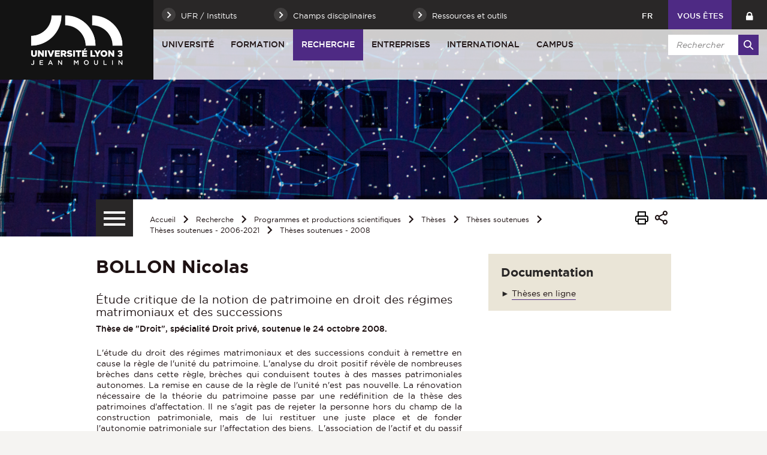

--- FILE ---
content_type: text/html;charset=UTF-8
request_url: https://www.univ-lyon3.fr/bollon-nicolas
body_size: 20322
content:

























<!-- Ne pas supprimer l'import de FrontUtil -->







<!-- Ne pas supprimer l'import de EscapeString -->

<!DOCTYPE html>
<!--[if IE 9]>    <html class="no-js ie ie9 html" xmlns="http://www.w3.org/1999/xhtml" lang="fr" xml:lang="fr"> <![endif]-->
<!--[if gt IE 9]> <html class="no-js ie html" xmlns="http://www.w3.org/1999/xhtml" lang="fr" xml:lang="fr"> <![endif]-->
<!--[if !IE]> --> <html class="no-js html" xmlns="http://www.w3.org/1999/xhtml" lang="fr" xml:lang="fr"> <!-- <![endif]-->
<head>
    
    <!-- Google Tag Manager -->
    <script type="opt-in" data-type="application/javascript" data-name="analytics_cookies">
    (function(w,d,s,l,i){w[l]=w[l]||[];w[l].push({'gtm.start':
            new Date().getTime(),event:'gtm.js'});var f=d.getElementsByTagName(s)[0],
        j=d.createElement(s),dl=l!='dataLayer'?'&l='+l:'';j.async=true;j.src=
        'https://www.googletagmanager.com/gtm.js?id='+i+dl;f.parentNode.insertBefore(j,f);
    })(window,document,'script','dataLayer','GTM-WC8RFMW');</script>
    <!-- End Google Tag Manager -->

    <meta name="google-site-verification" content="X-r4saRCeMkEs5n9wNWq3JHZ6y7LoyTHbVkvZFRsm4s" />

    <meta name="viewport" content="width=device-width, initial-scale=1.0" />
    













<!-- Ne pas supprimer l'import de FrontUtil -->
<!-- Ne pas supprimer l'import de PropertyHelper -->


<!-- Ne pas supprimer l'import de EscapeString -->
<meta name="description" content="" />
        <meta name="DC.Description" lang="fr-FR" content="" />
        <meta itemprop="description" content="" />
        <meta property="og:description" content="" />
        
        <meta itemprop="name" content="BOLLON Nicolas" />
        <meta property="og:title" content="BOLLON Nicolas" />
        <meta property="og:site_name" content="Université Jean Moulin Lyon 3" />
        <meta property="og:type" content="article" />
        <meta property="og:url" content="https://www.univ-lyon3.fr/bollon-nicolas" />
        <meta itemprop="image" content="https://www.univ-lyon3.fr/images/logo.png" />
        <meta property="og:image" content="https://www.univ-lyon3.fr/images/logo.png" />
<meta http-equiv="content-type" content="text/html; charset=utf-8" />
<title>BOLLON Nicolas - Université Jean Moulin Lyon 3</title><link rel="canonical" href="/bollon-nicolas" />
<link rel="icon" type="image/png" href="/uas/lyon3/FAVICON/favicon.png" />
<meta http-equiv="pragma" content="no-cache" />

<link rel="schema.DC" href="http://purl.org/dc/elements/1.1/" />
<meta name="DC.Title" content="BOLLON Nicolas - Université Jean Moulin Lyon 3" />
<meta name="DC.Creator" content="" />
<meta name="DC.Subject" lang="fr-FR" content="" />
<meta name="DC.Description" lang="fr-FR" content="" />
<meta name="DC.Publisher" content="" />
<meta name="DC.Date.created" scheme="W3CDTF" content="20081110 00:00:00.0" />
<meta name="DC.Date.modified" scheme="W3CDTF" content="20081113 00:00:00.0" />
<meta name="DC.Language" scheme="RFC3066" content="fr-FR" />
<meta name="DC.Rights" content="Copyright &copy; Université Jean Moulin Lyon 3" />

<meta name="author" lang="fr_FR" content="" />
<meta name="keywords" content="" />
<meta name="description" content="" />
<meta name="Date-Creation-yyyymmdd" content="20081110 00:00:00.0" />
<meta name="Date-Revision-yyyymmdd" content="20081113 00:00:00.0" />
<meta name="copyright" content="Copyright &copy; Université Jean Moulin Lyon 3" />
<meta name="reply-to" content="webmaster@univ-lyon3.fr" />
<meta name="category" content="Internet" />
<meta name="robots" content="index, follow" />
<meta name="distribution" content="global" />
<meta name="identifier-url" content="https://www.univ-lyon3.fr/" />
<meta name="resource-type" content="document" />
<meta name="expires" content="-1" />
<meta name="Generator" content="" />
<meta name="Formatter" content="" />


    <link rel="start" title="Accueil" href="https://www.univ-lyon3.fr/" />
    <link rel="alternate" type="application/rss+xml" title="Fil RSS des dix dernières actualités" href="https://www.univ-lyon3.fr/adminsite/webservices/export_rss.jsp?NOMBRE=10&amp;CODE_RUBRIQUE=INS-ACCUEIL&amp;LANGUE=0" />
    

    <link rel="stylesheet" type="text/css" media="screen" href="https://www.univ-lyon3.fr/wro/jQueryCSS_2017/4f09505c023ee9faad90b029013642f69c694251.css"/>
    <link rel="stylesheet" type="text/css" media="print" href="https://www.univ-lyon3.fr/wro/styles-print_2017/1fc1b2f8e0375172cba781883c94db697ef168fa.css"/>
    <link rel="stylesheet" type="text/css" media="screen" href="https://www.univ-lyon3.fr/wro/styles_2017/dd5fc69cf898c9d09824e330717dd866a631e3c6.css"/>
    














<style type="text/css" media="screen">
/*  remplacer par variable bandeau (de site) usine à sites */
#bandeau {
		background-image : url(https://www.univ-lyon3.fr/medias/photo/bandeau-recherche-ok_1516031072729-jpg);
}




	
		#bandeau{
			background-color: #4e2a84;
		}
	

        :root {
            --uas-couleur-principale: #4e2a84;
            --uas-couleur-principale-rgb: 78 42 132;
        }

		::-webkit-selection {
		  background: #4e2a84;
		}

		::-moz-selection {
		  background: #4e2a84;
		}

		::selection {
		  background: #4e2a84;
		}

		h2, h5 {
		  color: #4e2a84;
		}

		a, .a {
		  border-color: #4e2a84;
		}

		cite::before, blockquote::before, q::before {
		  color: #4e2a84;
		}

		.highlight,
        mark{
		  background-color: #4e2a84;
		}

		.select_style,
		textarea,
		input[type="text"],
		input[type="password"],
		input[type="file"],
		input[type="number"],
		input[type="email"] {
		  border-color: #4e2a84;
		}

		button, .button {
		  border-color: #4e2a84;
		}

		[type="submit"],
		[type="reset"],
		[type="button"],
		.submit,
		.reset {
		  background-color: #4e2a84;
		}
		[type="submit"]:hover, [type="submit"]:active, [type="submit"]:focus,
		[type="reset"]:hover,
		[type="reset"]:active,
		[type="reset"]:focus,
		[type="button"]:hover,
		[type="button"]:active,
		[type="button"]:focus,
		.submit:hover,
		.submit:active,
		.submit:focus,
		.reset:hover,
		.reset:active,
		.reset:focus {
		  background-color: #361d5c;
		}

		header #profil {
		  background: #4e2a84;
		}

		.header_lien:hover, .header_lien:active, .header_lien:focus, .header_lien.active, .header_toogle__libelle-texte:hover, .header_toogle__libelle-texte:active, .header_toogle__libelle-texte:focus, .header_toogle__libelle-texte.active, .header_toogle__libelle:hover, .header_toogle__libelle:active, .header_toogle__libelle:focus, .header_toogle__libelle.active {
		  background: #4e2a84;
		}

		#retour_haut_page a {
		  background: #4e2a84;
		}

		#acces_directs .header_toogle__libelle:active::before, #acces_directs .header_toogle__libelle:focus::before, #acces_directs .header_toogle__libelle:hover::before, #acces_directs .header_toogle__libelle a:visited::before, #acces_directs .header_toogle__libelle.active::before {
		  color: #4e2a84;
		}

		#recherche-simple button::before {
		  background: #4e2a84;
		}

		#baseline {
		  background: #4e2a84;
		}

		#actions-fiche a:hover, #actions-fiche a:active, #actions-fiche a:focus, #actions-fiche a[aria-expanded="true"], #actions-fiche button:hover, #actions-fiche button:active, #actions-fiche button:focus, #actions-fiche button[aria-expanded="true"] {
		  color: #4e2a84;
		}

		#menu_principal > li > button:hover, #menu_principal > li > button:active, #menu_principal > li > button:focus, #menu_principal > li > button.active,
		#menu_principal > li > a:hover,
		#menu_principal > li > a:active,
		#menu_principal > li > a:focus,
		#menu_principal > li > a.active,
		#menu_principal > li > span:hover,
		#menu_principal > li > span:active,
		#menu_principal > li > span:focus,
		#menu_principal > li > span.active {
		  background: #4e2a84;
		}

		#menu_principal > li.menu__level__item--actif > button:hover, #menu_principal > li.menu__level__item--actif > button:active, #menu_principal > li.menu__level__item--actif > button:focus, #menu_principal > li.menu__level__item--actif > button.active,
		#menu_principal > li.menu__level__item--actif > a:hover,
		#menu_principal > li.menu__level__item--actif > a:active,
		#menu_principal > li.menu__level__item--actif > a:focus,
		#menu_principal > li.menu__level__item--actif > a.active,
		#menu_principal > li.menu__level__item--actif > span:hover,
		#menu_principal > li.menu__level__item--actif > span:active,
		#menu_principal > li.menu__level__item--actif > span:focus,
		#menu_principal > li.menu__level__item--actif > span.active {
		  background: #4e2a84;
		}

		#menu_principal > li .menu__level__items li > button:hover::before, #menu_principal > li .menu__level__items li > button:active::before, #menu_principal > li .menu__level__items li > button:focus::before,
		#menu_principal > li .menu__level__items li > a:hover::before,
		#menu_principal > li .menu__level__items li > a:active::before,
		#menu_principal > li .menu__level__items li > a:focus::before,
		#menu_principal > li .menu__level__items li > span:hover::before,
		#menu_principal > li .menu__level__items li > span:active::before,
		#menu_principal > li .menu__level__items li > span:focus::before {
		  background: #4e2a84;
		}

		@media screen and (min-width: 50em) {
			#menu_principal > li.menu__level__item--actif > button,
			#menu_principal > li.menu__level__item--actif > a,
			#menu_principal > li.menu__level__item--actif > span{
				background: #4e2a84;
			}
		}


		#menu_principal > li .menu__level__item--actif > button::before,
		#menu_principal > li .menu__level__item--actif > a::before,
		#menu_principal > li .menu__level__item--actif > span::before {
		  background: #4e2a84;
		}

		@media screen and (max-width: 49.99em) {
		  #menu_principal .menu__level__item--actif > button,
		  #menu_principal .menu__level__item--actif > a,
		  #menu_principal .menu__level__item--actif > span,
		  #menu_principal .menu__level ul li > .toggler,
		  #menu_principal .menu__level ul li > .toggler:hover,
		  #menu_principal .menu__level ul li > .toggler:active,
		  #menu_principal .menu__level ul li > .toggler:focus,
		  #menu_principal .menu__level--1  .menu__level__item--actif {
		    background: #4e2a84;
		  }
		}
		.menu__toggle, #menu_principal .toggler, .menu__toggle:focus,  .menu__toggle:active {
		  background: #4e2a84;
		}

		#menu_secondaire ul a:hover::before, #menu_secondaire ul a:active::before, #menu_secondaire ul a:focus::before, #menu_secondaire ul span:hover::before, #menu_secondaire ul span:active::before, #menu_secondaire ul span:focus::before {
		  background: #4e2a84;
		}

		#menu_pied_page a::before, #menu_pied_page span::before {
		  color: #4e2a84;
		}

		#abonnement_newsletter input {
		  border-color: #4e2a84;
		}

		.toolbox address::before {
		  color: #4e2a84;
		}

		span.select_style, button, .button {
		  border-color: #4e2a84;
		}

		span.select_style::before, button::before, .button::before {
		  background-color: #4e2a84;
		}

		span.select_style:hover::before, span.select_style:focus::before, span.select_style:active::before, button:hover::before, button:focus::before, button:active::before, .button:hover::before, .button:focus::before, .button:active::before {
		  color: #4e2a84;
		}

		.paragraphe--1, .paragraphe--3,
        .paragraphe--5, .paragraphe--7{
		  border-color: #4e2a84;
		}

		.paragraphe--2,
        .paragraphe--6{
		  background: #4e2a84;
		}

		.paragraphe__titre--4,
        .paragraphe__titre--8
        {
		  border-color: #4e2a84;
		}

		ul.objets strong > a, ul.objets strong > span {
		  border-color: #4e2a84;
		}

		.temoignage-specifique .temoignage-entete {
		  background: #4e2a84;
		}

		.carousellyon3Card::before {
		  background: #4e2a84;
		}

		.carousellyon3Card [class^="tabs_tab"]::before {
		  border-color: #4e2a84;
		}

		.carousellyon3Card [class^="tabs_tab"] h2::after {
		  background-color: #4e2a84;
		}

		.carousellyon3Card .en_savoir_plus::after {
		  background-color: #4e2a84;
		}

		.carousellyon3Card .nav_containter .owl-dot.active {
		  background-color: #4e2a84;
		}

        .zoomSurCard .owl-dot.active{
            background-color: #4e2a84;
        }

		.actualiteLyon3Card .intitule {
		  background: #4e2a84;
		}

		#liste_resultats li > a {
		  color: #4e2a84;
		}

		.couleur_couleur3 {
		  background-color: #4e2a84;
		}

		.row2_link .button::before {
		  color: #4e2a84;
		}

		input[type="radio"]:checked + label::before,
		input[type="checkbox"]:checked + label::before {
		  background-color: #4e2a84;
		}

        @media screen and (max-width: 640px) {
            .search-aggregation {
                background: #4e2a84;
            }
        }

        .search-aggregation .submit,
        .search-filter__filter-selected{
            background-color: #4e2a84;
        }

		.fiche.formation .onglets__item:hover, .fiche.formation .onglets__item:active, .fiche.formation .onglets__item:focus, .fiche.formation .onglets__item.onglets__item--actif {
		  background-color: #4e2a84;
		}

		.fiche.formation .informations-mentions .liste-definitions__terme {
		  color: #4e2a84;
		}

        .fiche.laboratoire .onglets__item:hover, .fiche.laboratoire .onglets__item:active, .fiche.laboratoire .onglets__item:focus, .fiche.laboratoire .onglets__item.onglets__item--actif {
            background-color: #4e2a84;
        }

        .fiche.defaultstructureksup .onglets__item:hover, .fiche.defaultstructureksup .onglets__item:active, .fiche.defaultstructureksup .onglets__item:focus, .fiche.defaultstructureksup .onglets__item.onglets__item--actif {
            background-color: #4e2a84;
        }
		.encadre__infos-actu .icon {
		  color: #4e2a84;
		}

		.filtre_nb:hover::before, .filtre_nb:focus::before, .filtre_nb:active::before,
        .actualiteLyon3Card .photo:hover::before, .actualiteLyon3Card .photo:focus::before, .actualiteLyon3Card .photo:active::before,
        .zoomSurCard__vignette:hover::before, .zoomSurCard__vignette:focus::before, .zoomSurCard__vignette:active::before,
        .vignette_deco:hover::before, .vignette_deco:focus::before, .vignette_deco:active::before {
		  background-color: #4e2a84;
		}

		div.commentaires__saisie.plier-deplier .plier-deplier__bouton, div.fiches__ajout {
		  background: #4e2a84;
		}

		#body .mfp-arrow {
		  background: #4e2a84;
		}

		.banner_cookie__button--accept, .banner_cookie__close {
		  background: #4e2a84;
		}

		.banner_cookie__button--accept:hover, .banner_cookie__button--accept:active, .banner_cookie__button--accept:focus, .banner_cookie__close:hover, .banner_cookie__close:active, .banner_cookie__close:focus {
		  background-color: #361d5c;
		}

		.banner_cookie__button--en_savoir_plus::after {
		  background: #4e2a84;
		}

		.banner_cookie__button--en_savoir_plus:hover::after, .banner_cookie__button--en_savoir_plus:focus::after, .banner_cookie__button--en_savoir_plus:active::after {
		  background-color: #361d5c;
		}

		/* Newsletter*/
		.style1 {
		  border-bottom-color: #4e2a84;
		}
		.style1 h3 {
		  color: #4e2a84;
		}

		.style2 {
		  background-color: #4e2a84;
		  border-bottom-color: #4e2a84;
		}
		.style2 h3 {
		  background-color: #4e2a84;
		}

		.style3 {
		  border-bottom-color: #4e2a84;
		}
		#body .extension-agenda th{
			background-color: #4e2a84;
		}

        .taglink__item:before{
            background-color: #4e2a84;
        }

        .taglink__item:hover{
            border-color: #4e2a84;
        }

        .tabs_toggler.tabs_toggler.active::before {
            background-color: #4e2a84;
        }

        .accordion_toggler {
            background-color: rgba(78,42,132,0.1);
        }

        .documents_hal.documents_hal .mapViewModel_hal_groupement details:not(.details_hal--summary) > summary {
            background-color: rgba(78,42,132,0.1);
        }

        .accordion_toggler::after,
        .documents_hal.documents_hal .mapViewModel_hal_groupement details:not(.details_hal--summary) > summary::after {
            background-color: #4e2a84;
        }

        button.orejime-Button--save,
        button.orejime-Button--save:focus,
        button.orejime-Button--save:active,
        button.orejime-AppToggles-enableAll,
        button.orejime-AppToggles-enableAll:focus,
        button.orejime-AppToggles-enableAll:active,
        button.orejime-Button--info {
            background-color: #4e2a84;
            border: solid 1px#4e2a84;
        }

        button.orejime-Button--info:focus {
            color: #4e2a84;
        }

        button.orejime-Button:hover,
        button.orejime-Button--save:hover {
            background-color: #321b55;
        }

        button.orejime-Button--decline,
        button.orejime-Notice-learnMoreButton {
            background-color: #4e2a84;
            border-color: #4e2a84;
        }

        .orejime-AppItem-slider {
            background-color: #4e2a84;
        }

        .orejime-AppItem-input:checked + .orejime-AppItem-label .orejime-AppItem-slider {
            background-color: #321b55;
        }

        .orejime-content__context-notice .orejime .context-notice .cm-btn.cm-btn-success-var {
            background-color: #4e2a84;
        }

        .orejime-content__context-notice .orejime .context-notice .cm-btn.cm-btn-success-var:hover {
            background-color: #321b55;
        }

        body.formation h3 a[data-toggle]:hover::after,
        body.formation h3 a[data-toggle]:focus-visible::after,
        body.formation .formation__parcours h3:hover::after,
        body.formation .formation__parcours h3:focus-visible::after,
        body.recherche .formation__parcours h3:hover::after,
        body.recherche .formation__parcours h3:focus-visible::after {
            background-image: url('data:image/svg+xml,<svg width="20" height="20" viewBox="0 0 20 20" fill="none" xmlns="http://www.w3.org/2000/svg"><path d="M10 12.9167C9.89036 12.9174 9.78164 12.8964 9.68011 12.8549C9.57858 12.8134 9.48623 12.7523 9.40837 12.6751L6.07503 9.34174C5.99733 9.26404 5.9357 9.1718 5.89365 9.07028C5.8516 8.96876 5.82996 8.85996 5.82996 8.75007C5.82996 8.64019 5.8516 8.53138 5.89365 8.42986C5.9357 8.32835 5.99733 8.2361 6.07503 8.15841C6.15273 8.08071 6.24497 8.01907 6.34649 7.97702C6.44801 7.93497 6.55682 7.91333 6.6667 7.91333C6.77658 7.91333 6.88539 7.93497 6.98691 7.97702C7.08843 8.01907 7.18067 8.08071 7.25837 8.15841L10 10.9167L12.75 8.26674C12.8267 8.1815 12.9201 8.11299 13.0245 8.0655C13.1288 8.01801 13.2418 7.99257 13.3565 7.99075C13.4711 7.98893 13.5848 8.01079 13.6906 8.05495C13.7964 8.09911 13.892 8.16462 13.9713 8.24739C14.0506 8.33016 14.112 8.42841 14.1516 8.53599C14.1913 8.64356 14.2083 8.75816 14.2016 8.87261C14.1949 8.98705 14.1646 9.09889 14.1128 9.20112C14.0609 9.30335 13.9885 9.39377 13.9 9.46674L10.5667 12.6834C10.4143 12.8303 10.2117 12.9138 10 12.9167Z" fill="%234e2a84"/></svg>');
        }
        .accordion_toggler__btn:focus{
            border-color: #4e2a84;
        }
        .documents_hal{
--hal-tag-background-color: #4e2a84;
--hal-accent-color: #4e2a84;
--hal-tag-color: #ffffff;
}
.documents_hal .url_hal a:hover,
.documents_hal .all-results_hal a:hover {
--hal-tag-background-color: #ffffff;
--hal-accent-color: #ffffff;
color: #4e2a84;
}

</style>

    <script type="text/javascript">var html = document.getElementsByTagName('html')[0]; html.className = html.className.replace('no-js', 'js');</script>
    
    
    <script type="text/javascript" src="https://www.univ-lyon3.fr/wro/scripts/57199291d8df116bb20185193c191580e2abc908.js"></script>
</head>

<body id="body" class="fiche article site_principal" data-toggle="#menu_principal .active, .header_toogle .active, .menu_toggle .active, #call-to-actions .active" data-toggle-bubble>

    
    <p id="liens_evitement">
        <a href="#contenu-encadres">Aller au contenu</a> |
        <a href="#menu_principal">Navigation</a> |
        <a href="#acces_directs">Accès directs</a> |
        <a href="#connexion">Connexion</a>
    </p>


<header class="has_bandeau scrollable-section" data-section-title="Haut de page">
   <div class="header_cols clearfix"><!--
	   --><div class="header_col1">
	    	






<div class="banniere" role="banner">
	
		<a href="https://www.univ-lyon3.fr/"  class="banniere__logo logo-principal" title="Université Jean Moulin Lyon 3 - Retour à la page d'accueil">
	        <span><img src="/uas/lyon3/LOGO/logo_lyon3.png" alt="logo" title="Université Jean Moulin Lyon 3 - Retour à la page d'accueil" /></span>
	    </a>
	    <img class="spacer_logo" src="/uas/lyon3/LOGO/logo_lyon3.png" alt="logo" title="Université Jean Moulin Lyon 3 - Retour à la page d'accueil"/>
	
</div>
	      </div><!--
	   --><div class="header_col2"><!--
	      --><div class="header_col2__ligne1 clearfix">
	    		<div class="col2__ligne1__left_side">
	    			
<ul id="acces_directs" aria-hidden="true"><!-- 
    




	       --><li class="acces-directs menu__level__item header_toogle">
			               	<button class="header_toogle__libelle" data-toggle="[data-toggle-id='acces-1']" data-toggle-group="menus" type="button"><span class="header_toogle__libelle-texte">UFR / Instituts</span></button>
			                <div class="menu__level header_toogle__menu" data-toggle-id="acces-1" data-toggle-target><!--
				                 
				               	  		--><ul class="menu_level1_list">
												<li class="menu_level1_item">
													
														<span class="item_level1">Facultés et Instituts</span>
													
													
														<ul class="menu_level2_list">
															
																<li class="menu_level2_item">
																	
																		<a href="https://www.univ-lyon3.fr/faculte-de-droit" class="type_rubrique_0004 item_level2"  >Faculté de Droit</a>
																	
																</li>
															
																<li class="menu_level2_item">
																	
																		<a href="https://www.univ-lyon3.fr/faculte-de-philosophie" class="type_rubrique_0004 item_level2"  >Faculté de Philosophie</a>
																	
																</li>
															
																<li class="menu_level2_item">
																	
																		<a href="https://www.univ-lyon3.fr/faculte-des-humanites-lettres-et-societes-1" class="type_rubrique_0004 item_level2"  >Faculté des Humanités, Lettres et Sociétés</a>
																	
																</li>
															
																<li class="menu_level2_item">
																	
																		<a href="https://www.univ-lyon3.fr/faculte-des-langues" class="type_rubrique_0004 item_level2"  >Faculté des Langues</a>
																	
																</li>
															
																<li class="menu_level2_item">
																	
																		<a href="https://www.univ-lyon3.fr/iaelyon-school-of-management" class="type_rubrique_0004 item_level2"  >iaelyon School of Management</a>
																	
																</li>
															
																<li class="menu_level2_item">
																	
																		<a href="https://www.univ-lyon3.fr/iut-jean-moulin" class="type_rubrique_0004 item_level2"  >IUT Jean Moulin</a>
																	
																</li>
															
														</ul>
													
												</li>
											</ul><!--
											
				               	  		--><ul class="menu_level1_list">
												<li class="menu_level1_item">
													
														<span class="item_level1">Unités de recherche</span>
													
													
														<ul class="menu_level2_list">
															
																<li class="menu_level2_item">
																	
																		<a href="https://www.univ-lyon3.fr/centre-d-etudes-linguistiques" class="type_rubrique_0004 item_level2"  ><strong>CEL</strong> - Centre d'Études Linguistiques</a>
																	
																</li>
															
																<li class="menu_level2_item">
																	
																		<a href="https://www.univ-lyon3.fr/centre-interuniversitaire-histoire-archeologie-litteratures-des-mondes-chretiens-et-musulmans-medievaux" class="type_rubrique_0004 item_level2"  ><strong>CIHAM</strong> - Histoire, Archéologie, Littératures des mondes chrétiens et musulmans médiévaux</a>
																	
																</li>
															
																<li class="menu_level2_item">
																	
																		<a href="https://www.univ-lyon3.fr/centre-lyonnais-d-histoire-du-droit-et-de-la-pensee-politique" class="type_rubrique_0004 item_level2"  ><strong>CLHDPP</strong> - Centre lyonnais d'histoire du droit et de la pensée politique</a>
																	
																</li>
															
																<li class="menu_level2_item">
																	
																		<a href="https://www.univ-lyon3.fr/graphos-ifross-recherche" class="type_rubrique_0004 item_level2"  ><strong>CRDMS</strong> (IFROSS Recherche) - Centre de recherche en droit et management de santé</a>
																	
																</li>
															
																<li class="menu_level2_item">
																	
																		<a href="https://www.univ-lyon3.fr/equipe-de-droit-international-europeen-et-compare" class="type_rubrique_0004 item_level2"  ><strong>EDIEC</strong> - Équipe de Droit International, Européen et Comparé</a>
																	
																</li>
															
																<li class="menu_level2_item">
																	
																		<a href="https://www.univ-lyon3.fr/equipe-de-droit-public" class="type_rubrique_0004 item_level2"  ><strong>EDPL</strong> - Équipe de droit public</a>
																	
																</li>
															
																<li class="menu_level2_item">
																	
																		<a href="https://www.univ-lyon3.fr/equipe-lyonnaise-en-information-et-communication" class="type_rubrique_0004 item_level2"  ><strong>ELICO</strong> - Équipe de recherche de Lyon en sciences de l’Information et de la COmmunication</a>
																	
																</li>
															
																<li class="menu_level2_item">
																	
																		<a href="https://www.univ-lyon3.fr/equipe-louis-josserand" class="type_rubrique_0004 item_level2"  ><strong>ELJ</strong> - Équipe Louis Josserand</a>
																	
																</li>
															
																<li class="menu_level2_item">
																	
																		<a href="https://www.univ-lyon3.fr/environnement-ville-societe" class="type_rubrique_0004 item_level2"  ><strong>EVS</strong> - Environnement, Ville, Société</a>
																	
																</li>
															
																<li class="menu_level2_item">
																	
																		<a href="https://www.univ-lyon3.fr/histoire-et-sources-des-mondes-antiques" class="type_rubrique_0004 item_level2"  ><strong>HISOMA</strong> - Histoire et Sources des Mondes Antiques</a>
																	
																</li>
															
																<li class="menu_level2_item">
																	
																		<a href="https://www.univ-lyon3.fr/institut-d-etudes-transtextuelles-et-transculturelles" class="type_rubrique_0004 item_level2"  ><strong>IETT</strong> - Institut d'Etudes Transtextuelles et Transculturelles</a>
																	
																</li>
															
																<li class="menu_level2_item">
																	
																		<a href="https://www.univ-lyon3.fr/institut-d-histoire-des-representations-et-des-idees-dans-les-modernites" class="type_rubrique_0004 item_level2"  ><strong>IHRIM</strong> - Institut d'Histoire des Représentations et des Idées dans les Modernités</a>
																	
																</li>
															
																<li class="menu_level2_item">
																	
																		<a href="https://www.univ-lyon3.fr/institut-de-recherches-philosophiques-de-lyon" class="type_rubrique_0004 item_level2"  ><strong>IRPhiL</strong> - Institut de Recherches Philosophiques de Lyon</a>
																	
																</li>
															
																<li class="menu_level2_item">
																	
																		<a href="https://www.univ-lyon3.fr/laboratoire-de-recherche-historique-rhone-alpes" class="type_rubrique_0004 item_level2"  ><strong>LARHRA</strong> - Laboratoire de recherche historique Rhône-Alpes</a>
																	
																</li>
															
																<li class="menu_level2_item">
																	
																		<a href="https://www.univ-lyon3.fr/laboratoire-de-recherche-magellan" class="type_rubrique_0004 item_level2"  ><strong>MAGELLAN</strong> - Management des organisations</a>
																	
																</li>
															
																<li class="menu_level2_item">
																	
																		<a href="https://www.univ-lyon3.fr/equipe-marge" class="type_rubrique_0004 item_level2"  ><strong>MARGE</strong> - Écritures de la marge, marges de l'écriture</a>
																	
																</li>
															
																<li class="menu_level2_item">
																	
																		<a href="https://www.univ-lyon3.fr/maison-des-sciences-de-l-homme" class="type_rubrique_0004 item_level2"  ><strong>MSH</strong> - Maison des Sciences de l'Homme</a>
																	
																</li>
															
														</ul>
													
												</li>
											</ul><!--
											
				               	  		--><ul class="menu_level1_list">
												<li class="menu_level1_item">
													
														<span class="item_level1">Autres sites</span>
													
													
														<ul class="menu_level2_list">
															
																<li class="menu_level2_item">
																	
																		<a href="https://www.univ-lyon3.fr/bibliotheques-universitaires-3" class="type_rubrique_0004 item_level2"  >Bibliothèques Universitaires</a>
																	
																</li>
															
																<li class="menu_level2_item">
																	
																		<a href="https://www.univ-lyon3.fr/campus-de-bourg-en-bresse" class="type_rubrique_0004 item_level2"  >Campus de Bourg-en-Bresse</a>
																	
																</li>
															
																<li class="menu_level2_item">
																	
																		<a href="https://www.univ-lyon3.fr/clinique-juridique" class="type_rubrique_0004 item_level2"  >Clinique Juridique</a>
																	
																</li>
															
																<li class="menu_level2_item">
																	
																		<a href="https://www.univ-lyon3.fr/college-de-droit" class="type_rubrique_0004 item_level2"  >Collège de droit</a>
																	
																</li>
															
																<li class="menu_level2_item">
																	
																		<a href="https://www.univ-lyon3.fr/ecole-universitaire-de-la-transition-ecologique-1" class="type_rubrique_0004 item_level2"  >École universitaire de la transition écologique</a>
																	
																</li>
															
																<li class="menu_level2_item">
																	
																		<a href="https://www.univ-lyon3.fr/pole-reussite-3" class="type_rubrique_0004 item_level2"  >Pôle Réussite</a>
																	
																</li>
															
																<li class="menu_level2_item">
																	
																		<a href="https://www.univ-lyon3.fr/prix-cameleon" class="type_rubrique_0004 item_level2"  >Prix Caméléon</a>
																	
																</li>
															
														</ul>
													
												</li>
											</ul><!--
											
			                   
			              --></div>
		                
			               	<button class="header_toogle__libelle" data-toggle="[data-toggle-id='acces-2']" data-toggle-group="menus" type="button"><span class="header_toogle__libelle-texte">Champs disciplinaires</span></button>
			                <div class="menu__level header_toogle__menu" data-toggle-id="acces-2" data-toggle-target><!--
				                 
				               	  		--><ul class="menu_level1_list">
												<li class="menu_level1_item">
													
														<a href="https://www.univ-lyon3.fr/achat-management-industriel-qualite" class="type_rubrique_0001 item_level1">Achat - Management industriel - Qualité</a>
													
													
												</li>
											</ul><!--
											
				               	  		--><ul class="menu_level1_list">
												<li class="menu_level1_item">
													
														<a href="https://www.univ-lyon3.fr/arts-lettres-culture" class="type_rubrique_0001 item_level1">Arts - Lettres - Culture</a>
													
													
												</li>
											</ul><!--
											
				               	  		--><ul class="menu_level1_list">
												<li class="menu_level1_item">
													
														<a href="https://www.univ-lyon3.fr/assurance-banque" class="type_rubrique_0001 item_level1">Assurance - Banque</a>
													
													
												</li>
											</ul><!--
											
				               	  		--><ul class="menu_level1_list">
												<li class="menu_level1_item">
													
														<a href="https://www.univ-lyon3.fr/construction-eclairage-immobilier" class="type_rubrique_0001 item_level1">Construction - Éclairage - Immobilier</a>
													
													
												</li>
											</ul><!--
											
				               	  		--><ul class="menu_level1_list">
												<li class="menu_level1_item">
													
														<a href="https://www.univ-lyon3.fr/droit-science-politique" class="type_rubrique_0001 item_level1">Droit - Science Politique</a>
													
													
												</li>
											</ul><!--
											
				               	  		--><ul class="menu_level1_list">
												<li class="menu_level1_item">
													
														<a href="https://www.univ-lyon3.fr/geographie-amenagement-du-territoire-environnement" class="type_rubrique_0001 item_level1">Géographie - Aménagement du territoire - Environnement</a>
													
													
												</li>
											</ul><!--
											
				               	  		--><ul class="menu_level1_list">
												<li class="menu_level1_item">
													
														<a href="https://www.univ-lyon3.fr/information-communication-documentation" class="type_rubrique_0001 item_level1">Information - Communication - Documentation</a>
													
													
												</li>
											</ul><!--
											
				               	  		--><ul class="menu_level1_list">
												<li class="menu_level1_item">
													
														<a href="https://www.univ-lyon3.fr/entrepreneuriat-innovation" class="type_rubrique_0001 item_level1">Entrepreneuriat - Innovation</a>
													
													
												</li>
											</ul><!--
											
				               	  		--><ul class="menu_level1_list">
												<li class="menu_level1_item">
													
														<a href="https://www.univ-lyon3.fr/ethique-philosophie-esthetique" class="type_rubrique_0001 item_level1">Éthique - Philosophie - Esthétique</a>
													
													
												</li>
											</ul><!--
											
				               	  		--><ul class="menu_level1_list">
												<li class="menu_level1_item">
													
														<a href="https://www.univ-lyon3.fr/enseignement" class="type_rubrique_0001 item_level1">Enseignement</a>
													
													
												</li>
											</ul><!--
											
				               	  		--><ul class="menu_level1_list">
												<li class="menu_level1_item">
													
														<a href="https://www.univ-lyon3.fr/finance-controle-audit-comptabilite" class="type_rubrique_0001 item_level1">Finance - Contrôle - Audit - Comptabilité</a>
													
													
												</li>
											</ul><!--
											
				               	  		--><ul class="menu_level1_list">
												<li class="menu_level1_item">
													
														<a href="https://www.univ-lyon3.fr/gestion" class="type_rubrique_0001 item_level1">Gestion</a>
													
													
												</li>
											</ul><!--
											
				               	  		--><ul class="menu_level1_list">
												<li class="menu_level1_item">
													
														<a href="https://www.univ-lyon3.fr/histoire-patrimoine" class="type_rubrique_0001 item_level1">Histoire - Patrimoine</a>
													
													
												</li>
											</ul><!--
											
				               	  		--><ul class="menu_level1_list">
												<li class="menu_level1_item">
													
														<a href="https://www.univ-lyon3.fr/international-interculturel-langues" class="type_rubrique_0001 item_level1">International - Interculturel - Langues</a>
													
													
												</li>
											</ul><!--
											
				               	  		--><ul class="menu_level1_list">
												<li class="menu_level1_item">
													
														<a href="https://www.univ-lyon3.fr/management-ressources-humaines" class="type_rubrique_0001 item_level1">Management - Ressources humaines</a>
													
													
												</li>
											</ul><!--
											
				               	  		--><ul class="menu_level1_list">
												<li class="menu_level1_item">
													
														<a href="https://www.univ-lyon3.fr/marketing-vente" class="type_rubrique_0001 item_level1">Marketing - Vente</a>
													
													
												</li>
											</ul><!--
											
				               	  		--><ul class="menu_level1_list">
												<li class="menu_level1_item">
													
														<a href="https://www.univ-lyon3.fr/numerique-systemes-d-information" class="type_rubrique_0001 item_level1">Numérique - Systèmes d'information</a>
													
													
												</li>
											</ul><!--
											
				               	  		--><ul class="menu_level1_list">
												<li class="menu_level1_item">
													
														<a href="https://www.univ-lyon3.fr/sante-social" class="type_rubrique_0001 item_level1">Santé - Social</a>
													
													
												</li>
											</ul><!--
											
				               	  		--><ul class="menu_level1_list">
												<li class="menu_level1_item">
													
														<a href="https://www.univ-lyon3.fr/sciences-du-religieux-laicite" class="type_rubrique_0001 item_level1">Sciences du Religieux - Laïcité</a>
													
													
												</li>
											</ul><!--
											
			                   
			              --></div>
		                
			               	<button class="header_toogle__libelle" data-toggle="[data-toggle-id='acces-3']" data-toggle-group="menus" type="button"><span class="header_toogle__libelle-texte">Ressources et outils</span></button>
			                <div class="menu__level header_toogle__menu" data-toggle-id="acces-3" data-toggle-target><!--
				                 
				               	  		--><ul class="menu_level1_list">
												<li class="menu_level1_item">
													
														<span class="item_level1">Ressources</span>
													
													
														<ul class="menu_level2_list">
															
																<li class="menu_level2_item">
																	
																		<a href="https://www.univ-lyon3.fr/bibliotheque-numerique" class="type_rubrique_0004 item_level2"  >Bibliothèque numérique</a>
																	
																</li>
															
																<li class="menu_level2_item">
																	
																		<a href="https://www.univ-lyon3.fr/mediatheque" class="type_rubrique_0004 item_level2"  >Médiathèque</a>
																	
																</li>
															
																<li class="menu_level2_item">
																	
																		<a href="https://www.univ-lyon3.fr/centre-de-competences-en-langues" class="type_rubrique_0001 item_level2"  >Centre de compétences en langues</a>
																	
																</li>
															
																<li class="menu_level2_item">
																	
																		<a href="https://www.univ-lyon3.fr/plateforme-pedagogique" class="type_rubrique_0004 item_level2"  >Plateforme pédagogique</a>
																	
																</li>
															
																<li class="menu_level2_item">
																	
																		<a href="https://www.univ-lyon3.fr/u3e-site-d-emploi-de-l-universite" class="type_rubrique_0004 item_level2"  >U3e, site d'emploi de l'Université</a>
																	
																</li>
															
																<li class="menu_level2_item">
																	
																		<a href="https://www.univ-lyon3.fr/incubateur-manufactory" class="type_rubrique_0004 item_level2"  >Incubateur Manufactory</a>
																	
																</li>
															
																<li class="menu_level2_item">
																	
																		<a href="https://www.univ-lyon3.fr/web-tv" class="type_rubrique_0004 item_level2"  >Web TV</a>
																	
																</li>
															
																<li class="menu_level2_item">
																	
																		<a href="https://www.univ-lyon3.fr/youtube-lyon-3" class="type_rubrique_0004 item_level2"  >Youtube Lyon 3</a>
																	
																</li>
															
														</ul>
													
												</li>
											</ul><!--
											
				               	  		--><ul class="menu_level1_list">
												<li class="menu_level1_item">
													
														<span class="item_level1">Outils</span>
													
													
														<ul class="menu_level2_list">
															
																<li class="menu_level2_item">
																	
																		<a href="https://www.univ-lyon3.fr/intranet" class="type_rubrique_0004 item_level2"  >Intranet</a>
																	
																</li>
															
																<li class="menu_level2_item">
																	
																		<a href="https://www.univ-lyon3.fr/mot-de-passe" class="type_rubrique_0001 item_level2"  >Mot de passe</a>
																	
																</li>
															
																<li class="menu_level2_item">
																	
																		<a href="https://www.univ-lyon3.fr/annuaire" class="type_rubrique_0004 item_level2"  >Annuaire</a>
																	
																</li>
															
														</ul>
													
												</li>
											</ul><!--
											
			                   
			              --></div>
		                
	          
	       </li><!--

 --></ul>
	    		</div>
	    		<div class="col2__ligne1__right_side clearfix"><!--
	    			







	    			






--><div id="versions" class="header_toogle">
		<button class="header_toogle__libelle" data-toggle="[data-toggle-id='menuversions']" data-toggle-group="menus" type="button"><span class="header_toogle__libelle-texte">fr</span></button>
		<div data-toggle-id="menuversions" class="header_toogle__menu" data-toggle-target>
			<ul><li class="versions__item versions_en"  lang="en"><a href="https://www.univ-lyon3.fr/accueil-en" hreflang="en">
		                        en
		                      </a></li>
			</ul> 
		</div>
	</div><!--
	
	    			



            --><div id="profil" class="menu__level__item header_toogle">
                    <button class="header_toogle__libelle" data-toggle="[data-toggle-id='profil-0']" data-toggle-group="menus" type="button"><span class="header_toogle__libelle-texte">Vous êtes</span></button>
                    <div class="menu__level header_toogle__menu" data-toggle-id="profil-0" data-toggle-target>
                       <ul>
                           
                            <li class="menu__level__item">
                                
                                    <a href="https://www.univ-lyon3.fr/lyceen" class="type_rubrique_0001">Lycéen</a>
                                 
                            </li>
                          
                            <li class="menu__level__item">
                                
                                    <a href="https://www.univ-lyon3.fr/nouvel-etudiant" class="type_rubrique_0001">Nouvel étudiant</a>
                                 
                            </li>
                          
                            <li class="menu__level__item">
                                
                                    <a href="https://www.univ-lyon3.fr/diplome" class="type_rubrique_0001">Diplômé</a>
                                 
                            </li>
                          
                            <li class="menu__level__item">
                                
                                    <a href="https://www.univ-lyon3.fr/vacataire-enseignant" class="type_rubrique_0001">Vacataire enseignant</a>
                                 
                            </li>
                          
                            <li class="menu__level__item">
                                
                                    <a href="https://www.univ-lyon3.fr/journaliste" class="type_rubrique_0001">Journaliste</a>
                                 
                            </li>
                          
                       </ul>
                    </div>
               
            </div><!--
	    			

--><div id="recherche-simple-mobile" class="header_toogle">
    <button class="header_toogle__libelle" data-toggle="[data-toggle-id='recherchesimple']" data-toggle-group="menus" type="button"><span class="icon icon-search header_toogle__libelle-texte"></span></button>
    <div data-toggle-id="recherchesimple" class="header_toogle__menu" data-toggle-target><!--
        













--><div id="recherche-simple">
    <form action="/search" method="get" itemprop="potentialAction" itemscope itemtype="http://schema.org/SearchAction" class="search-form search-form--default">
        <meta itemprop="target" content="/search?beanKey=150bfcee-1f87-11e7-a0e0-b753bedcad22&l=0&q="/>
        <input type="hidden" name="beanKey" value="150bfcee-1f87-11e7-a0e0-b753bedcad22" />
        
            <input type="hidden" name="site" value="INS-ACCUEIL" />
        
        <input type="hidden" name="l" value="0"/>
        <input type="hidden" name="RH" value="INS-RECHtheses08"/>
        <input itemprop="query-input" name="q" role="search" type="text" id="default-MOTS_CLEFS" value="" placeholder="Rechercher" title="Recherche par mots-clés" /><!--
        --><button type="submit" title="Rechercher" value=""><span class="recherche-simple__label">Rechercher</span></button>
    </form>
</div><!--

    --></div>
</div><!--
	    			













					--><a class="header_lien header_menu_intranet" href="https://www.univ-lyon3.fr/intranet-1" class="type_rubrique_0004" title="Intranet"></a><!--
				

	    	--></div>
	    	</div><!--
	     --><div class="header_col2__ligne2"><!--
		     --><div id="menu" role="navigation" aria-expanded="false">
			        <button class="menu__toggle" data-toggle="body" data-toggle-class="show-menu" aria-label="Menu principal">
			            <span class="icon- open-menu">menu</span>
			            <span class="icon- close-menu">close</span>
			        </button>
			        



















    








    
    
        
        
            <ul class="menu__level  menu__level--0"  id="menu_principal"><!--
        
        
        
    

    
        
        
        
        
            
        

        --><li class="menu__level__item item__level--0    menu__level__item--first-column"><!--

        
            
             
            
            
                --><button class="libelle" type="button" data-toggle="[data-toggle-id='INS-PRES']" data-toggle-group="menus">Université</button><!--
            
        

        
        
            --><button class="toggler" data-toggle="[data-toggle-id='INS-PRES']" data-toggle-group="menus-toggler" type="button">
                <span class="icon-expand_more more"></span>
                <span class="icon-expand_less less"></span>
            </button><!--
        

        
        
            -->
















    
    
        
        
        
        
            <div class="menu__level  menu__level--1 has-accroche" data-toggle-id="INS-PRES" >
                <div>
                    
                        <div class="menu__level__items">

                    
                    <ul><!--


        
    

    
        
        
        
        

        --><li class="menu__level__item item__level--1    menu__level__item--first-column"><!--

        
            
             
                --><a class="libelle link type_rubrique_0001" href="https://www.univ-lyon3.fr/l-universite-jean-moulin" aria-expanded="false">L'Université Jean Moulin</a><!--
            
            
            
        

        
        
            --><button class="toggler" data-toggle="[data-toggle-id='INS-PRESuniv']" data-toggle-group="INS-PRES-toggler" type="button">
                <span class="icon-expand_more more"></span>
                <span class="icon-expand_less less"></span>
            </button><!--
        

        
        
            -->
















    
    
        
        
        
        
            <div class="menu__level  menu__level--2 " data-toggle-id="INS-PRESuniv" >
                <div>
                    
                    <ul><!--


        
    

    
        
        
        
        

        --><li class="menu__level__item item__level--2    menu__level__item--first-column"><!--

        
            
             
                --><a class="libelle link type_rubrique_0001" href="https://www.univ-lyon3.fr/histoire" aria-expanded="false">Histoire</a><!--
            
            
            
        

        
        

        
        

        --></li><!--
    

    --></ul><!--

    
    
        

            --></div>
        </div><!--
    
	-->

<!--
        

        --></li><!--
    
        
        
        
        

        --><li class="menu__level__item item__level--1    menu__level__item--first-column"><!--

        
            
             
                --><a class="libelle link type_rubrique_0001" href="https://www.univ-lyon3.fr/gouvernance" aria-expanded="false">Gouvernance</a><!--
            
            
            
        

        
        
            --><button class="toggler" data-toggle="[data-toggle-id='1512554129336']" data-toggle-group="INS-PRES-toggler" type="button">
                <span class="icon-expand_more more"></span>
                <span class="icon-expand_less less"></span>
            </button><!--
        

        
        
            -->
















    
    
        
        
        
        
            <div class="menu__level  menu__level--2 " data-toggle-id="1512554129336" >
                <div>
                    
                    <ul><!--


        
    

    
        
        
        
        

        --><li class="menu__level__item item__level--2    menu__level__item--first-column"><!--

        
            
             
                --><a class="libelle link type_rubrique_0001" href="https://www.univ-lyon3.fr/equipe-presidentielle" aria-expanded="false">Équipe présidentielle</a><!--
            
            
            
        

        
        

        
        

        --></li><!--
    
        
        
        
        

        --><li class="menu__level__item item__level--2    menu__level__item--first-column"><!--

        
            
             
                --><a class="libelle link type_rubrique_0001" href="https://www.univ-lyon3.fr/conseils" aria-expanded="false">Conseils</a><!--
            
            
            
        

        
        

        
        

        --></li><!--
    
        
        
        
        

        --><li class="menu__level__item item__level--2    menu__level__item--last-column"><!--

        
            
             
                --><a class="libelle link type_rubrique_0001" href="https://www.univ-lyon3.fr/textes-statutaires" aria-expanded="false">Textes statutaires</a><!--
            
            
            
        

        
        

        
        

        --></li><!--
    
        
        
        
        

        --><li class="menu__level__item item__level--2    menu__level__item--last-column"><!--

        
            
             
                --><a class="libelle link type_rubrique_0001" href="https://www.univ-lyon3.fr/arretes" aria-expanded="false">Arrêtés</a><!--
            
            
            
        

        
        

        
        

        --></li><!--
    

    --></ul><!--

    
    
        

            --></div>
        </div><!--
    
	-->

<!--
        

        --></li><!--
    
        
        
        
        

        --><li class="menu__level__item item__level--1    menu__level__item--first-column"><!--

        
            
             
                --><a class="libelle link type_rubrique_0001" href="https://www.univ-lyon3.fr/organisation" aria-expanded="false">Organisation</a><!--
            
            
            
        

        
        

        
        
            -->
















<!--
        

        --></li><!--
    
        
        
        
        

        --><li class="menu__level__item item__level--1    menu__level__item--first-column"><!--

        
            
             
                --><a class="libelle link type_rubrique_0001" href="https://www.univ-lyon3.fr/grands-projets" aria-expanded="false">Grands projets</a><!--
            
            
            
        

        
        
            --><button class="toggler" data-toggle="[data-toggle-id='1737366327246']" data-toggle-group="INS-PRES-toggler" type="button">
                <span class="icon-expand_more more"></span>
                <span class="icon-expand_less less"></span>
            </button><!--
        

        
        
            -->
















    
    
        
        
        
        
            <div class="menu__level  menu__level--2 " data-toggle-id="1737366327246" >
                <div>
                    
                    <ul><!--


        
    

    
        
        
        
        

        --><li class="menu__level__item item__level--2    menu__level__item--first-column"><!--

        
            
             
                --><a class="libelle link type_rubrique_0001" href="https://www.univ-lyon3.fr/tiers-lieu" aria-expanded="false">Tiers-lieu</a><!--
            
            
            
        

        
        

        
        

        --></li><!--
    
        
        
        
        

        --><li class="menu__level__item item__level--2    menu__level__item--last-column"><!--

        
            
             
                --><a class="libelle link type_rubrique_0001" href="https://www.univ-lyon3.fr/amenagements-campus-bourg-en-bresse" aria-expanded="false">Aménagements campus Bourg-en-Bresse</a><!--
            
            
            
        

        
        

        
        

        --></li><!--
    

    --></ul><!--

    
    
        

            --></div>
        </div><!--
    
	-->

<!--
        

        --></li><!--
    
        
        
        
        

        --><li class="menu__level__item item__level--1    menu__level__item--first-column"><!--

        
            
             
                --><a class="libelle link type_rubrique_0001" href="https://www.univ-lyon3.fr/fondation" aria-expanded="false">Fondation</a><!--
            
            
            
        

        
        

        
        
            -->
















<!--
        

        --></li><!--
    
        
        
        
        

        --><li class="menu__level__item item__level--1    menu__level__item--last-column"><!--

        
            
             
                --><a class="libelle link type_rubrique_0001" href="https://www.univ-lyon3.fr/chiffres-cles" aria-expanded="false">Chiffres clés</a><!--
            
            
            
        

        
        

        
        
            -->
















<!--
        

        --></li><!--
    
        
        
        
        

        --><li class="menu__level__item item__level--1    menu__level__item--last-column"><!--

        
            
             
                --><a class="libelle link type_rubrique_0001" href="https://www.univ-lyon3.fr/nos-campus" aria-expanded="false">Nos campus</a><!--
            
            
            
        

        
        
            --><button class="toggler" data-toggle="[data-toggle-id='INS-PRESloca']" data-toggle-group="INS-PRES-toggler" type="button">
                <span class="icon-expand_more more"></span>
                <span class="icon-expand_less less"></span>
            </button><!--
        

        
        
            -->
















    
    
        
        
        
        
            <div class="menu__level  menu__level--2 " data-toggle-id="INS-PRESloca" >
                <div>
                    
                    <ul><!--


        
    

    
        
        
        
        

        --><li class="menu__level__item item__level--2    menu__level__item--first-column"><!--

        
            
             
                --><a class="libelle link type_rubrique_0001" href="https://www.univ-lyon3.fr/campus-de-la-manufacture-des-tabacs" aria-expanded="false">Campus de la Manufacture des Tabacs</a><!--
            
            
            
        

        
        

        
        

        --></li><!--
    
        
        
        
        

        --><li class="menu__level__item item__level--2    menu__level__item--first-column"><!--

        
            
             
                --><a class="libelle link type_rubrique_0001" href="https://www.univ-lyon3.fr/campus-des-quais" aria-expanded="false">Campus des Quais</a><!--
            
            
            
        

        
        

        
        

        --></li><!--
    
        
        
        
        

        --><li class="menu__level__item item__level--2    menu__level__item--last-column"><!--

        
            
             
                --><a class="libelle link type_rubrique_0001" href="https://www.univ-lyon3.fr/campus-de-bourg-en-bresse-2" aria-expanded="false">Campus de Bourg-en-Bresse</a><!--
            
            
            
        

        
        

        
        

        --></li><!--
    

    --></ul><!--

    
    
        

            --></div>
        </div><!--
    
	-->

<!--
        

        --></li><!--
    
        
        
        
        

        --><li class="menu__level__item item__level--1    menu__level__item--last-column"><!--

        
            
             
                --><a class="libelle link type_rubrique_0001" href="https://www.univ-lyon3.fr/carrieres-et-emploi" aria-expanded="false">Carrières et emploi</a><!--
            
            
            
        

        
        

        
        
            -->
















<!--
        

        --></li><!--
    
        
        
        
        

        --><li class="menu__level__item item__level--1    menu__level__item--last-column"><!--

        
            
             
                --><a class="libelle link type_rubrique_0001" href="https://www.univ-lyon3.fr/organiser-un-evenement-1" aria-expanded="false">Organiser un événement</a><!--
            
            
            
        

        
        

        
        
            -->
















<!--
        

        --></li><!--
    
        
        
        
        

        --><li class="menu__level__item item__level--1    menu__level__item--last-column"><!--

        
            
             
                --><a class="libelle link type_rubrique_0001" href="https://www.univ-lyon3.fr/actualites" aria-expanded="false">Actualités</a><!--
            
            
            
        

        
        
            --><button class="toggler" data-toggle="[data-toggle-id='INS-ACTU']" data-toggle-group="INS-PRES-toggler" type="button">
                <span class="icon-expand_more more"></span>
                <span class="icon-expand_less less"></span>
            </button><!--
        

        
        
            -->
















    
    
        
        
        
        
            <div class="menu__level  menu__level--2 " data-toggle-id="INS-ACTU" >
                <div>
                    
                    <ul><!--


        
    

    
        
        
        
        

        --><li class="menu__level__item item__level--2    menu__level__item--first-column"><!--

        
            
             
                --><a class="libelle link type_rubrique_0001" href="https://www.univ-lyon3.fr/toute-l-actu" aria-expanded="false">Toute l'actu</a><!--
            
            
            
        

        
        

        
        

        --></li><!--
    
        
        
        
        

        --><li class="menu__level__item item__level--2    menu__level__item--last-column"><!--

        
            
             
                --><a class="libelle link type_rubrique_0500" href="https://www.univ-lyon3.fr/calendrier" aria-expanded="false">Calendrier</a><!--
            
            
            
        

        
        

        
        

        --></li><!--
    

    --></ul><!--

    
    
        

            --></div>
        </div><!--
    
	-->

<!--
        

        --></li><!--
    

    --></ul><!--

    
    
        
            --></div><!--
            
                --><div class="menu__level__accroche">
                                    <img alt="Projet d'établissement 2021-2026" src="https://www.univ-lyon3.fr/medias/photo/projet-eta-21-26-web-180_1639057980033-png?ID_FICHE=14998">    <br>
<a class="lien_interne" href="https://www.univ-lyon3.fr/projet-detablissement-2021-2026">Projet d'établissement 2021-2026</a>

                </div><!--
            
        

            --></div>
        </div><!--
    
	-->

<!--
        

        --></li><!--
    
        
        
        
        
            
        

        --><li class="menu__level__item item__level--0    menu__level__item--first-column"><!--

        
            
             
            
            
                --><button class="libelle" type="button" data-toggle="[data-toggle-id='1305190882406']" data-toggle-group="menus">Formation</button><!--
            
        

        
        
            --><button class="toggler" data-toggle="[data-toggle-id='1305190882406']" data-toggle-group="menus-toggler" type="button">
                <span class="icon-expand_more more"></span>
                <span class="icon-expand_less less"></span>
            </button><!--
        

        
        
            -->
















    
    
        
        
        
        
            <div class="menu__level  menu__level--1 " data-toggle-id="1305190882406" >
                <div>
                    
                        <div class="menu__level__items">

                    
                    <ul><!--


        
    

    
        
        
        
        

        --><li class="menu__level__item item__level--1    menu__level__item--first-column"><!--

        
            
             
                --><a class="libelle link type_rubrique_0001" href="https://www.univ-lyon3.fr/nos-formations" aria-expanded="false">Nos formations</a><!--
            
            
            
        

        
        

        
        
            -->
















<!--
        

        --></li><!--
    
        
        
        
        

        --><li class="menu__level__item item__level--1    menu__level__item--first-column"><!--

        
            
             
                --><a class="libelle link type_rubrique_0001" href="https://www.univ-lyon3.fr/candidater-et-s-inscrire" aria-expanded="false">Candidater et s'inscrire</a><!--
            
            
            
        

        
        
            --><button class="toggler" data-toggle="[data-toggle-id='1353663496087']" data-toggle-group="1305190882406-toggler" type="button">
                <span class="icon-expand_more more"></span>
                <span class="icon-expand_less less"></span>
            </button><!--
        

        
        
            -->
















    
    
        
        
        
        
            <div class="menu__level  menu__level--2 " data-toggle-id="1353663496087" >
                <div>
                    
                    <ul><!--


        
    

    
        
        
        
        

        --><li class="menu__level__item item__level--2    menu__level__item--first-column"><!--

        
            
             
                --><a class="libelle link type_rubrique_0001" href="https://www.univ-lyon3.fr/etudiant-etranger" aria-expanded="false">Étudiant étranger</a><!--
            
            
            
        

        
        

        
        

        --></li><!--
    
        
        
        
        

        --><li class="menu__level__item item__level--2    menu__level__item--last-column"><!--

        
            
             
                --><a class="libelle link type_rubrique_0001" href="https://www.univ-lyon3.fr/etudiant-francais" aria-expanded="false">Étudiant français</a><!--
            
            
            
        

        
        

        
        

        --></li><!--
    

    --></ul><!--

    
    
        

            --></div>
        </div><!--
    
	-->

<!--
        

        --></li><!--
    
        
        
        
        

        --><li class="menu__level__item item__level--1    menu__level__item--first-column"><!--

        
            
             
                --><a class="libelle link type_rubrique_0001" href="https://www.univ-lyon3.fr/orientation-insertion-professionnelle" aria-expanded="false">Orientation & Insertion professionnelle</a><!--
            
            
            
        

        
        
            --><button class="toggler" data-toggle="[data-toggle-id='INS-VIEEinfo']" data-toggle-group="1305190882406-toggler" type="button">
                <span class="icon-expand_more more"></span>
                <span class="icon-expand_less less"></span>
            </button><!--
        

        
        
            -->
















    
    
        
        
        
        
            <div class="menu__level  menu__level--2 " data-toggle-id="INS-VIEEinfo" >
                <div>
                    
                    <ul><!--


        
    

    
        
        
        
        

        --><li class="menu__level__item item__level--2    menu__level__item--first-column"><!--

        
            
             
                --><a class="libelle link type_rubrique_0001" href="https://www.univ-lyon3.fr/information-orientation" aria-expanded="false">Information - Orientation</a><!--
            
            
            
        

        
        

        
        

        --></li><!--
    
        
        
        
        

        --><li class="menu__level__item item__level--2    menu__level__item--first-column"><!--

        
            
             
                --><a class="libelle link type_rubrique_0001" href="https://www.univ-lyon3.fr/insertion-professionnelle" aria-expanded="false">Insertion professionnelle</a><!--
            
            
            
        

        
        

        
        

        --></li><!--
    
        
        
        
        

        --><li class="menu__level__item item__level--2    menu__level__item--last-column"><!--

        
            
             
                --><a class="libelle link type_rubrique_0001" href="https://www.univ-lyon3.fr/devenir-des-diplomes" aria-expanded="false">Devenir des diplômés</a><!--
            
            
            
        

        
        

        
        

        --></li><!--
    
        
        
        
        

        --><li class="menu__level__item item__level--2    menu__level__item--last-column"><!--

        
            
             
                --><a class="libelle link type_rubrique_0500" href="https://www.univ-lyon3.fr/calendrier-orientation-et-insertion-professionnelle" aria-expanded="false">Calendrier orientation et insertion professionnelle</a><!--
            
            
            
        

        
        

        
        

        --></li><!--
    

    --></ul><!--

    
    
        

            --></div>
        </div><!--
    
	-->

<!--
        

        --></li><!--
    
        
        
        
        

        --><li class="menu__level__item item__level--1    menu__level__item--first-column"><!--

        
            
             
                --><a class="libelle link type_rubrique_0001" href="https://www.univ-lyon3.fr/reussir-ses-etudes" aria-expanded="false">Réussir ses études</a><!--
            
            
            
        

        
        
            --><button class="toggler" data-toggle="[data-toggle-id='1403770030708']" data-toggle-group="1305190882406-toggler" type="button">
                <span class="icon-expand_more more"></span>
                <span class="icon-expand_less less"></span>
            </button><!--
        

        
        
            -->
















    
    
        
        
        
        
            <div class="menu__level  menu__level--2 " data-toggle-id="1403770030708" >
                <div>
                    
                    <ul><!--


        
    

    
        
        
        
        

        --><li class="menu__level__item item__level--2    menu__level__item--first-column"><!--

        
            
             
                --><a class="libelle link type_rubrique_0001" href="https://www.univ-lyon3.fr/pole-reussite" aria-expanded="false">Pôle Réussite</a><!--
            
            
            
        

        
        

        
        

        --></li><!--
    

    --></ul><!--

    
    
        

            --></div>
        </div><!--
    
	-->

<!--
        

        --></li><!--
    
        
        
        
        

        --><li class="menu__level__item item__level--1    menu__level__item--last-column"><!--

        
            
             
                --><a class="libelle link type_rubrique_0001" href="https://www.univ-lyon3.fr/formation-continue" aria-expanded="false">Formation continue</a><!--
            
            
            
        

        
        
            --><button class="toggler" data-toggle="[data-toggle-id='INS-FORMfac']" data-toggle-group="1305190882406-toggler" type="button">
                <span class="icon-expand_more more"></span>
                <span class="icon-expand_less less"></span>
            </button><!--
        

        
        
            -->
















    
    
        
        
        
        
            <div class="menu__level  menu__level--2 " data-toggle-id="INS-FORMfac" >
                <div>
                    
                    <ul><!--


        
    

    
        
        
        
        

        --><li class="menu__level__item item__level--2    menu__level__item--first-column"><!--

        
            
             
                --><a class="libelle link type_rubrique_0001" href="https://www.univ-lyon3.fr/validation-des-acquis" aria-expanded="false">Validation des acquis</a><!--
            
            
            
        

        
        

        
        

        --></li><!--
    

    --></ul><!--

    
    
        

            --></div>
        </div><!--
    
	-->

<!--
        

        --></li><!--
    
        
        
        
        

        --><li class="menu__level__item item__level--1    menu__level__item--last-column"><!--

        
            
             
                --><a class="libelle link type_rubrique_0001" href="https://www.univ-lyon3.fr/alternance" aria-expanded="false">Alternance</a><!--
            
            
            
        

        
        

        
        
            -->
















<!--
        

        --></li><!--
    
        
        
        
        

        --><li class="menu__level__item item__level--1    menu__level__item--last-column"><!--

        
            
             
                --><a class="libelle link type_rubrique_0001" href="https://www.univ-lyon3.fr/entrepreneuriat-etudiant" aria-expanded="false">Entrepreneuriat étudiant</a><!--
            
            
            
        

        
        

        
        
            -->
















<!--
        

        --></li><!--
    
        
        
        
        

        --><li class="menu__level__item item__level--1    menu__level__item--last-column"><!--

        
            
             
                --><a class="libelle link type_rubrique_0001" href="https://www.univ-lyon3.fr/preparation-aux-concours" aria-expanded="false">Préparation aux concours</a><!--
            
            
            
        

        
        

        
        
            -->
















<!--
        

        --></li><!--
    

    --></ul><!--

    
    
        
            --></div><!--
            
        

            --></div>
        </div><!--
    
	-->

<!--
        

        --></li><!--
    
        
        
        
        
            
        

        --><li class="menu__level__item item__level--0   menu__level__item--actif menu__level__item--first-column"><!--

        
            
             
            
            
                --><button class="libelle" type="button" data-toggle="[data-toggle-id='INS-RECH']" data-toggle-group="menus">Recherche</button><!--
            
        

        
        
            --><button class="toggler" data-toggle="[data-toggle-id='INS-RECH']" data-toggle-group="menus-toggler" type="button">
                <span class="icon-expand_more more"></span>
                <span class="icon-expand_less less"></span>
            </button><!--
        

        
        
            -->
















    
    
        
        
        
        
            <div class="menu__level  menu__level--1 has-accroche" data-toggle-id="INS-RECH" >
                <div>
                    
                        <div class="menu__level__items">

                    
                    <ul><!--


        
    

    
        
        
        
        

        --><li class="menu__level__item item__level--1    menu__level__item--first-column"><!--

        
            
             
                --><a class="libelle link type_rubrique_0001" href="https://www.univ-lyon3.fr/la-recherche-a-luniversite-jean-moulin-1" aria-expanded="false">Panorama de la recherche</a><!--
            
            
            
        

        
        
            --><button class="toggler" data-toggle="[data-toggle-id='INS-RECHpres']" data-toggle-group="INS-RECH-toggler" type="button">
                <span class="icon-expand_more more"></span>
                <span class="icon-expand_less less"></span>
            </button><!--
        

        
        
            -->
















    
    
        
        
        
        
            <div class="menu__level  menu__level--2 " data-toggle-id="INS-RECHpres" >
                <div>
                    
                    <ul><!--


        
    

    
        
        
        
        

        --><li class="menu__level__item item__level--2    menu__level__item--first-column"><!--

        
            
             
                --><a class="libelle link type_rubrique_0001" href="https://www.univ-lyon3.fr/accompagnement-du-service-de-la-recherche" aria-expanded="false">Accompagnement du service de la Recherche</a><!--
            
            
            
        

        
        

        
        

        --></li><!--
    
        
        
        
        

        --><li class="menu__level__item item__level--2    menu__level__item--last-column"><!--

        
            
             
                --><a class="libelle link type_rubrique_0001" href="https://www.univ-lyon3.fr/focus-iuf" aria-expanded="false">Membres de l'Institut Universitaire de France</a><!--
            
            
            
        

        
        

        
        

        --></li><!--
    

    --></ul><!--

    
    
        

            --></div>
        </div><!--
    
	-->

<!--
        

        --></li><!--
    
        
        
        
        

        --><li class="menu__level__item item__level--1    menu__level__item--first-column"><!--

        
            
             
                --><a class="libelle link type_rubrique_0001" href="https://www.univ-lyon3.fr/politique-de-recherche" aria-expanded="false">Politique de recherche</a><!--
            
            
            
        

        
        
            --><button class="toggler" data-toggle="[data-toggle-id='1712151199253']" data-toggle-group="INS-RECH-toggler" type="button">
                <span class="icon-expand_more more"></span>
                <span class="icon-expand_less less"></span>
            </button><!--
        

        
        
            -->
















    
    
        
        
        
        
            <div class="menu__level  menu__level--2 " data-toggle-id="1712151199253" >
                <div>
                    
                    <ul><!--


        
    

    
        
        
        
        

        --><li class="menu__level__item item__level--2    menu__level__item--first-column"><!--

        
            
             
                --><a class="libelle link type_rubrique_0001" href="https://www.univ-lyon3.fr/science-ouverte-3" aria-expanded="false">Science ouverte</a><!--
            
            
            
        

        
        

        
        

        --></li><!--
    
        
        
        
        

        --><li class="menu__level__item item__level--2    menu__level__item--first-column"><!--

        
            
             
                --><a class="libelle link type_rubrique_0001" href="https://www.univ-lyon3.fr/label-hr-excellence-in-research" aria-expanded="false">Label HR Excellence in Research</a><!--
            
            
            
        

        
        

        
        

        --></li><!--
    
        
        
        
        

        --><li class="menu__level__item item__level--2    menu__level__item--last-column"><!--

        
            
             
                --><a class="libelle link type_rubrique_0001" href="https://www.univ-lyon3.fr/integrite-scientifique-1" aria-expanded="false">Intégrité scientifique</a><!--
            
            
            
        

        
        

        
        

        --></li><!--
    

    --></ul><!--

    
    
        

            --></div>
        </div><!--
    
	-->

<!--
        

        --></li><!--
    
        
        
        
        

        --><li class="menu__level__item item__level--1    menu__level__item--first-column"><!--

        
            
             
                --><a class="libelle link type_rubrique_0001" href="https://www.univ-lyon3.fr/unites-de-recherche" aria-expanded="false">Unités de recherche</a><!--
            
            
            
        

        
        

        
        
            -->
















<!--
        

        --></li><!--
    
        
        
        
        

        --><li class="menu__level__item item__level--1    menu__level__item--first-column"><!--

        
            
             
                --><a class="libelle link type_rubrique_0001" href="https://www.univ-lyon3.fr/etudes-doctorales-et-hdr" aria-expanded="false">Études doctorales & HDR</a><!--
            
            
            
        

        
        
            --><button class="toggler" data-toggle="[data-toggle-id='1449756846292']" data-toggle-group="INS-RECH-toggler" type="button">
                <span class="icon-expand_more more"></span>
                <span class="icon-expand_less less"></span>
            </button><!--
        

        
        
            -->
















    
    
        
        
        
        
            <div class="menu__level  menu__level--2 " data-toggle-id="1449756846292" >
                <div>
                    
                    <ul><!--


        
    

    
        
        
        
        

        --><li class="menu__level__item item__level--2    menu__level__item--first-column"><!--

        
            
             
                --><a class="libelle link type_rubrique_0001" href="https://www.univ-lyon3.fr/etudes-doctorales-3" aria-expanded="false">Études doctorales</a><!--
            
            
            
        

        
        

        
        

        --></li><!--
    
        
        
        
        

        --><li class="menu__level__item item__level--2    menu__level__item--last-column"><!--

        
            
             
                --><a class="libelle link type_rubrique_0001" href="https://www.univ-lyon3.fr/hdr" aria-expanded="false">HDR</a><!--
            
            
            
        

        
        

        
        

        --></li><!--
    

    --></ul><!--

    
    
        

            --></div>
        </div><!--
    
	-->

<!--
        

        --></li><!--
    
        
        
        
        

        --><li class="menu__level__item item__level--1   menu__level__item--actif menu__level__item--last-column"><!--

        
            
             
                --><a class="libelle link type_rubrique_0001" href="https://www.univ-lyon3.fr/programmes-productions-scientifiques" aria-expanded="false">Programmes et productions scientifiques</a><!--
            
            
            
        

        
        
            --><button class="toggler" data-toggle="[data-toggle-id='1340612752614']" data-toggle-group="INS-RECH-toggler" type="button">
                <span class="icon-expand_more more"></span>
                <span class="icon-expand_less less"></span>
            </button><!--
        

        
        
            -->
















    
    
        
        
        
        
            <div class="menu__level  menu__level--2 " data-toggle-id="1340612752614" >
                <div>
                    
                    <ul><!--


        
    

    
        
        
        
        

        --><li class="menu__level__item item__level--2    menu__level__item--first-column"><!--

        
            
             
                --><a class="libelle link type_rubrique_0001" href="https://www.univ-lyon3.fr/parutions" aria-expanded="false">Parutions</a><!--
            
            
            
        

        
        

        
        

        --></li><!--
    
        
        
        
        

        --><li class="menu__level__item item__level--2   menu__level__item--actif menu__level__item--first-column"><!--

        
            
             
                --><a class="libelle link type_rubrique_0001" href="https://www.univ-lyon3.fr/theses" aria-expanded="false">Thèses</a><!--
            
            
            
        

        
        

        
        

        --></li><!--
    
        
        
        
        

        --><li class="menu__level__item item__level--2    menu__level__item--last-column"><!--

        
            
             
                --><a class="libelle link type_rubrique_0001" href="https://www.univ-lyon3.fr/portail-hal-1" aria-expanded="false">Portail HAL</a><!--
            
            
            
        

        
        

        
        

        --></li><!--
    
        
        
        
        

        --><li class="menu__level__item item__level--2    menu__level__item--last-column"><!--

        
            
             
                --><a class="libelle link type_rubrique_0001" href="https://www.univ-lyon3.fr/programmes-recherche" aria-expanded="false">Programmes de recherche</a><!--
            
            
            
        

        
        

        
        

        --></li><!--
    

    --></ul><!--

    
    
        

            --></div>
        </div><!--
    
	-->

<!--
        

        --></li><!--
    
        
        
        
        

        --><li class="menu__level__item item__level--1    menu__level__item--last-column"><!--

        
            
             
                --><a class="libelle link type_rubrique_0001" href="https://www.univ-lyon3.fr/appuis-a-la-recherche" aria-expanded="false">Appuis à la recherche</a><!--
            
            
            
        

        
        
            --><button class="toggler" data-toggle="[data-toggle-id='1707811798776']" data-toggle-group="INS-RECH-toggler" type="button">
                <span class="icon-expand_more more"></span>
                <span class="icon-expand_less less"></span>
            </button><!--
        

        
        
            -->
















    
    
        
        
        
        
            <div class="menu__level  menu__level--2 " data-toggle-id="1707811798776" >
                <div>
                    
                    <ul><!--


        
    

    
        
        
        
        

        --><li class="menu__level__item item__level--2    menu__level__item--first-column"><!--

        
            
             
                --><a class="libelle link type_rubrique_0001" href="https://www.univ-lyon3.fr/reseau-cador" aria-expanded="false">Réseau CADOR</a><!--
            
            
            
        

        
        

        
        

        --></li><!--
    
        
        
        
        

        --><li class="menu__level__item item__level--2    menu__level__item--last-column"><!--

        
            
             
                --><a class="libelle link type_rubrique_0001" href="https://www.univ-lyon3.fr/international" aria-expanded="false">International</a><!--
            
            
            
        

        
        

        
        

        --></li><!--
    

    --></ul><!--

    
    
        

            --></div>
        </div><!--
    
	-->

<!--
        

        --></li><!--
    
        
        
        
        

        --><li class="menu__level__item item__level--1    menu__level__item--last-column"><!--

        
            
             
                --><a class="libelle link type_rubrique_0001" href="https://www.univ-lyon3.fr/la-recherche-dans-la-cite" aria-expanded="false">La recherche dans la cité</a><!--
            
            
            
        

        
        
            --><button class="toggler" data-toggle="[data-toggle-id='1711790742778']" data-toggle-group="INS-RECH-toggler" type="button">
                <span class="icon-expand_more more"></span>
                <span class="icon-expand_less less"></span>
            </button><!--
        

        
        
            -->
















    
    
        
        
        
        
            <div class="menu__level  menu__level--2 " data-toggle-id="1711790742778" >
                <div>
                    
                    <ul><!--


        
    

    
        
        
        
        

        --><li class="menu__level__item item__level--2    menu__level__item--first-column"><!--

        
            
             
                --><a class="libelle link type_rubrique_0001" href="https://www.univ-lyon3.fr/mediation-scientifique" aria-expanded="false">Médiation scientifique</a><!--
            
            
            
        

        
        

        
        

        --></li><!--
    
        
        
        
        

        --><li class="menu__level__item item__level--2    menu__level__item--last-column"><!--

        
            
             
                --><a class="libelle link type_rubrique_0001" href="https://www.univ-lyon3.fr/expertises" aria-expanded="false">Expertises</a><!--
            
            
            
        

        
        

        
        

        --></li><!--
    

    --></ul><!--

    
    
        

            --></div>
        </div><!--
    
	-->

<!--
        

        --></li><!--
    
        
        
        
        

        --><li class="menu__level__item item__level--1    menu__level__item--last-column"><!--

        
            
             
                --><a class="libelle link type_rubrique_0001" href="https://www.univ-lyon3.fr/actualites-recherche" aria-expanded="false">Actualités</a><!--
            
            
            
        

        
        
            --><button class="toggler" data-toggle="[data-toggle-id='1400245766423']" data-toggle-group="INS-RECH-toggler" type="button">
                <span class="icon-expand_more more"></span>
                <span class="icon-expand_less less"></span>
            </button><!--
        

        
        
            -->
















    
    
        
        
        
        
            <div class="menu__level  menu__level--2 " data-toggle-id="1400245766423" >
                <div>
                    
                    <ul><!--


        
    

    
        
        
        
        

        --><li class="menu__level__item item__level--2    menu__level__item--first-column"><!--

        
            
             
                --><a class="libelle link type_rubrique_0001" href="https://www.univ-lyon3.fr/manifestations-scientifiques" aria-expanded="false">Manifestations scientifiques</a><!--
            
            
            
        

        
        

        
        

        --></li><!--
    
        
        
        
        

        --><li class="menu__level__item item__level--2    menu__level__item--first-column"><!--

        
            
             
                --><a class="libelle link type_rubrique_0001" href="https://www.univ-lyon3.fr/soutenances" aria-expanded="false">Soutenances</a><!--
            
            
            
        

        
        

        
        

        --></li><!--
    
        
        
        
        

        --><li class="menu__level__item item__level--2    menu__level__item--first-column"><!--

        
            
             
                --><a class="libelle link type_rubrique_0001" href="https://www.univ-lyon3.fr/prix-et-distinctions" aria-expanded="false">Prix et distinctions</a><!--
            
            
            
        

        
        

        
        

        --></li><!--
    
        
        
        
        

        --><li class="menu__level__item item__level--2    menu__level__item--last-column"><!--

        
            
             
                --><a class="libelle link type_rubrique_0001" href="https://www.univ-lyon3.fr/projections-debats-1" aria-expanded="false">Projections-débats</a><!--
            
            
            
        

        
        

        
        

        --></li><!--
    
        
        
        
        

        --><li class="menu__level__item item__level--2    menu__level__item--last-column"><!--

        
            
             
                --><a class="libelle link type_rubrique_0001" href="https://www.univ-lyon3.fr/nos-chercheurs-dans-les-medias" aria-expanded="false">Nos chercheurs dans les médias</a><!--
            
            
            
        

        
        

        
        

        --></li><!--
    
        
        
        
        

        --><li class="menu__level__item item__level--2    menu__level__item--last-column"><!--

        
            
             
                --><a class="libelle link type_rubrique_0001" href="https://www.univ-lyon3.fr/flash-info-recherche" aria-expanded="false">Flash Info Recherche</a><!--
            
            
            
        

        
        

        
        

        --></li><!--
    

    --></ul><!--

    
    
        

            --></div>
        </div><!--
    
	-->

<!--
        

        --></li><!--
    

    --></ul><!--

    
    
        
            --></div><!--
            
                --><div class="menu__level__accroche">
                    <h5>Nos engagements</h5>

<div><a class="lien_interne" href="https://www.univ-lyon3.fr/l-universite-jean-moulin-lyon-3-labellisee-hr-excellence-in-research" title="Label HR Excellence in Research">                <img src="https://www.univ-lyon3.fr/medias/photo/logo-hrs4r_1727269160341-png?ID_FICHE=14998" alt="Label HR Excellence in Research" style="margin: 4px 0px; float: right; height: 55px;">    </a><br>
<a class="lien_interne" href="https://www.univ-lyon3.fr/l-universite-jean-moulin-lyon-3-labellisee-hr-excellence-in-research" title="Label HR Excellence in Research">HRER</a></div>

<div style="clear: both;"><a class="lien_interne" href="https://www.univ-lyon3.fr/science-ouverte-3" title="Science ouverte">                <img src="https://www.univ-lyon3.fr/medias/photo/science-ouverte_1727269265966-png?ID_FICHE=14998" alt="Science ouverte" style="margin: 4px 0px; float: right; height: 55px;">    </a><br>
<a class="lien_interne" href="https://www.univ-lyon3.fr/science-ouverte-3">Science ouverte</a></div>

<div style="clear: both;"><a class="lien_interne" href="https://www.univ-lyon3.fr/integrite-scientifique-1" title="Intégrité scientifique">                <img src="https://www.univ-lyon3.fr/medias/photo/integrite-scientifique2_1727269421853-png?ID_FICHE=14998" alt="Intégrité scientifique" style="margin: 4px 0px; float: right; height: 55px;">    </a><br>
<a class="lien_interne" href="https://www.univ-lyon3.fr/integrite-scientifique-1">Intégrité scientifique</a></div>

<div style="clear: both;"><a class="lien_interne" href="https://www.univ-lyon3.fr/transition-ecologique-et-humanites-environnementales" title="Développement Durable et Responsabilité Sociétale">                <img src="https://www.univ-lyon3.fr/medias/photo/logo-dd-rs-290_1727269385243-png?ID_FICHE=14998" alt="Développement Durable et Responsabilité Sociétale" style="margin: 4px 0px; float: right; height: 55px;">    </a><br>
<a class="lien_interne" href="https://www.univ-lyon3.fr/transition-ecologique-et-humanites-environnementales" title="Développement Durable et Responsabilité Sociétale">DD-RS</a></div>

                </div><!--
            
        

            --></div>
        </div><!--
    
	-->

<!--
        

        --></li><!--
    
        
        
        
        
            
        

        --><li class="menu__level__item item__level--0    menu__level__item--first-column"><!--

        
            
             
            
            
                --><button class="libelle" type="button" data-toggle="[data-toggle-id='INS-RELA']" data-toggle-group="menus">Entreprises</button><!--
            
        

        
        
            --><button class="toggler" data-toggle="[data-toggle-id='INS-RELA']" data-toggle-group="menus-toggler" type="button">
                <span class="icon-expand_more more"></span>
                <span class="icon-expand_less less"></span>
            </button><!--
        

        
        
            -->
















    
    
        
        
        
        
            <div class="menu__level  menu__level--1 " data-toggle-id="INS-RELA" >
                <div>
                    
                        <div class="menu__level__items">

                    
                    <ul><!--


        
    

    
        
        
        
        

        --><li class="menu__level__item item__level--1    menu__level__item--first-column"><!--

        
            
             
                --><a class="libelle link type_rubrique_0001" href="https://www.univ-lyon3.fr/former-ses-collaborateurs" aria-expanded="false">Former ses collaborateurs</a><!--
            
            
            
        

        
        

        
        
            -->
















<!--
        

        --></li><!--
    
        
        
        
        

        --><li class="menu__level__item item__level--1    menu__level__item--first-column"><!--

        
            
             
                --><a class="libelle link type_rubrique_0001" href="https://www.univ-lyon3.fr/recruter-ses-collaborateurs" aria-expanded="false">Recruter ses collaborateurs</a><!--
            
            
            
        

        
        

        
        
            -->
















<!--
        

        --></li><!--
    
        
        
        
        

        --><li class="menu__level__item item__level--1    menu__level__item--last-column"><!--

        
            
             
                --><a class="libelle link type_rubrique_0001" href="https://www.univ-lyon3.fr/verser-la-taxe-dapprentissage" aria-expanded="false">Verser la taxe d'apprentissage</a><!--
            
            
            
        

        
        

        
        
            -->
















<!--
        

        --></li><!--
    
        
        
        
        

        --><li class="menu__level__item item__level--1    menu__level__item--last-column"><!--

        
            
             
                --><a class="libelle link type_rubrique_0001" href="https://www.univ-lyon3.fr/marches-publics" aria-expanded="false">Marchés Publics</a><!--
            
            
            
        

        
        

        
        
            -->
















<!--
        

        --></li><!--
    

    --></ul><!--

    
    
        
            --></div><!--
            
        

            --></div>
        </div><!--
    
	-->

<!--
        

        --></li><!--
    
        
        
        
        
            
        

        --><li class="menu__level__item item__level--0    menu__level__item--last-column"><!--

        
            
             
            
            
                --><button class="libelle" type="button" data-toggle="[data-toggle-id='INS-INTE']" data-toggle-group="menus">International</button><!--
            
        

        
        
            --><button class="toggler" data-toggle="[data-toggle-id='INS-INTE']" data-toggle-group="menus-toggler" type="button">
                <span class="icon-expand_more more"></span>
                <span class="icon-expand_less less"></span>
            </button><!--
        

        
        
            -->
















    
    
        
        
        
        
            <div class="menu__level  menu__level--1 has-accroche" data-toggle-id="INS-INTE" >
                <div>
                    
                        <div class="menu__level__items">

                    
                    <ul><!--


        
    

    
        
        
        
        

        --><li class="menu__level__item item__level--1    menu__level__item--first-column"><!--

        
            
             
                --><a class="libelle link type_rubrique_0001" href="https://www.univ-lyon3.fr/politique-internationale" aria-expanded="false">Politique Internationale </a><!--
            
            
            
        

        
        

        
        
            -->
















<!--
        

        --></li><!--
    
        
        
        
        

        --><li class="menu__level__item item__level--1    menu__level__item--first-column"><!--

        
            
             
                --><a class="libelle link type_rubrique_0001" href="https://www.univ-lyon3.fr/cooperation-internationale" aria-expanded="false">Coopération Internationale </a><!--
            
            
            
        

        
        
            --><button class="toggler" data-toggle="[data-toggle-id='1513089306174']" data-toggle-group="INS-INTE-toggler" type="button">
                <span class="icon-expand_more more"></span>
                <span class="icon-expand_less less"></span>
            </button><!--
        

        
        
            -->
















    
    
        
        
        
        
            <div class="menu__level  menu__level--2 " data-toggle-id="1513089306174" >
                <div>
                    
                    <ul><!--


        
    

    
        
        
        
        

        --><li class="menu__level__item item__level--2    menu__level__item--first-column"><!--

        
            
             
                --><a class="libelle link type_rubrique_0001" href="https://www.univ-lyon3.fr/alliance-aime" aria-expanded="false">Alliance AIME</a><!--
            
            
            
        

        
        

        
        

        --></li><!--
    

    --></ul><!--

    
    
        

            --></div>
        </div><!--
    
	-->

<!--
        

        --></li><!--
    
        
        
        
        

        --><li class="menu__level__item item__level--1    menu__level__item--first-column"><!--

        
            
             
                --><a class="libelle link type_rubrique_0001" href="https://www.univ-lyon3.fr/venir-a-lyon-3" aria-expanded="false">Venir à Lyon 3 </a><!--
            
            
            
        

        
        
            --><button class="toggler" data-toggle="[data-toggle-id='1513099714741']" data-toggle-group="INS-INTE-toggler" type="button">
                <span class="icon-expand_more more"></span>
                <span class="icon-expand_less less"></span>
            </button><!--
        

        
        
            -->
















    
    
        
        
        
        
            <div class="menu__level  menu__level--2 " data-toggle-id="1513099714741" >
                <div>
                    
                    <ul><!--


        
    

    
        
        
        
        

        --><li class="menu__level__item item__level--2    menu__level__item--first-column"><!--

        
            
             
                --><a class="libelle link type_rubrique_0001" href="https://www.univ-lyon3.fr/student-exchange-etudiant-en-echange" aria-expanded="false">Student Exchange | Étudiant en échange</a><!--
            
            
            
        

        
        

        
        

        --></li><!--
    
        
        
        
        

        --><li class="menu__level__item item__level--2    menu__level__item--first-column"><!--

        
            
             
                --><a class="libelle link type_rubrique_0001" href="https://www.univ-lyon3.fr/fee-paying-etudiant-individuel" aria-expanded="false">Fee Paying | Étudiant individuel</a><!--
            
            
            
        

        
        

        
        

        --></li><!--
    
        
        
        
        

        --><li class="menu__level__item item__level--2    menu__level__item--last-column"><!--

        
            
             
                --><a class="libelle link type_rubrique_0001" href="#2" aria-expanded="false">Foire aux questions</a><!--
            
            
            
        

        
        

        
        

        --></li><!--
    

    --></ul><!--

    
    
        

            --></div>
        </div><!--
    
	-->

<!--
        

        --></li><!--
    
        
        
        
        

        --><li class="menu__level__item item__level--1    menu__level__item--last-column"><!--

        
            
             
                --><a class="libelle link type_rubrique_0001" href="https://www.univ-lyon3.fr/partir-a-l-etranger" aria-expanded="false">Partir à l'étranger</a><!--
            
            
            
        

        
        
            --><button class="toggler" data-toggle="[data-toggle-id='1513100013960']" data-toggle-group="INS-INTE-toggler" type="button">
                <span class="icon-expand_more more"></span>
                <span class="icon-expand_less less"></span>
            </button><!--
        

        
        
            -->
















    
    
        
        
        
        
            <div class="menu__level  menu__level--2 " data-toggle-id="1513100013960" >
                <div>
                    
                    <ul><!--


        
    

    
        
        
        
        

        --><li class="menu__level__item item__level--2    menu__level__item--first-column"><!--

        
            
             
                --><a class="libelle link type_rubrique_0001" href="https://www.univ-lyon3.fr/les-programmes-courts" aria-expanded="false">Les programmes courts</a><!--
            
            
            
        

        
        

        
        

        --></li><!--
    
        
        
        
        

        --><li class="menu__level__item item__level--2    menu__level__item--first-column"><!--

        
            
             
                --><a class="libelle link type_rubrique_0001" href="https://www.univ-lyon3.fr/etudes-1" aria-expanded="false">Études</a><!--
            
            
            
        

        
        

        
        

        --></li><!--
    
        
        
        
        

        --><li class="menu__level__item item__level--2    menu__level__item--first-column"><!--

        
            
             
                --><a class="libelle link type_rubrique_0001" href="https://www.univ-lyon3.fr/financer-votre-depart" aria-expanded="false">Financer votre départ </a><!--
            
            
            
        

        
        

        
        

        --></li><!--
    
        
        
        
        

        --><li class="menu__level__item item__level--2    menu__level__item--last-column"><!--

        
            
             
                --><a class="libelle link type_rubrique_0001" href="https://www.univ-lyon3.fr/tester-votre-niveau-de-langue-1" aria-expanded="false">Tester votre niveau de langue</a><!--
            
            
            
        

        
        

        
        

        --></li><!--
    
        
        
        
        

        --><li class="menu__level__item item__level--2    menu__level__item--last-column"><!--

        
            
             
                --><a class="libelle link type_rubrique_0001" href="https://www.univ-lyon3.fr/foire-aux-questions-mobilite-sortante" aria-expanded="false">Foire aux questions</a><!--
            
            
            
        

        
        

        
        

        --></li><!--
    

    --></ul><!--

    
    
        

            --></div>
        </div><!--
    
	-->

<!--
        

        --></li><!--
    
        
        
        
        

        --><li class="menu__level__item item__level--1    menu__level__item--last-column"><!--

        
            
             
                --><a class="libelle link type_rubrique_0001" href="https://www.univ-lyon3.fr/actualites-2" aria-expanded="false">Actualités</a><!--
            
            
            
        

        
        

        
        
            -->
















<!--
        

        --></li><!--
    

    --></ul><!--

    
    
        
            --></div><!--
            
                --><div class="menu__level__accroche">
                                    <img src="https://www.univ-lyon3.fr/medias/photo/logo-aime-encadre-rubrique_1762186612281-jpg?ID_FICHE=14998" alt="Alliance Internationale des Universités Méditerranéennes - AIME" style="margin: 4px 5px; float: none;">    <br>
<a class="lien_interne" href="https://www.univ-lyon3.fr/alliance-aime">AIME - Alliance Internationale des universités MEditerranéennes</a>

                </div><!--
            
        

            --></div>
        </div><!--
    
	-->

<!--
        

        --></li><!--
    
        
        
        
        
            
        

        --><li class="menu__level__item item__level--0    menu__level__item--last-column"><!--

        
            
             
            
            
                --><button class="libelle" type="button" data-toggle="[data-toggle-id='INS-VIEE']" data-toggle-group="menus">Campus</button><!--
            
        

        
        
            --><button class="toggler" data-toggle="[data-toggle-id='INS-VIEE']" data-toggle-group="menus-toggler" type="button">
                <span class="icon-expand_more more"></span>
                <span class="icon-expand_less less"></span>
            </button><!--
        

        
        
            -->
















    
    
        
        
        
        
            <div class="menu__level  menu__level--1 has-accroche" data-toggle-id="INS-VIEE" >
                <div>
                    
                        <div class="menu__level__items">

                    
                    <ul><!--


        
    

    
        
        
        
        

        --><li class="menu__level__item item__level--1    menu__level__item--first-column"><!--

        
            
             
                --><a class="libelle link type_rubrique_0001" href="https://www.univ-lyon3.fr/vie-associative" aria-expanded="false">Vie associative</a><!--
            
            
            
        

        
        
            --><button class="toggler" data-toggle="[data-toggle-id='INS-VIEEvivre-asso']" data-toggle-group="INS-VIEE-toggler" type="button">
                <span class="icon-expand_more more"></span>
                <span class="icon-expand_less less"></span>
            </button><!--
        

        
        
            -->
















    
    
        
        
        
        
            <div class="menu__level  menu__level--2 " data-toggle-id="INS-VIEEvivre-asso" >
                <div>
                    
                    <ul><!--


        
    

    
        
        
        
        

        --><li class="menu__level__item item__level--2    menu__level__item--first-column"><!--

        
            
             
                --><a class="libelle link type_rubrique_0001" href="https://www.univ-lyon3.fr/associations-lyon-3" aria-expanded="false">Associations Lyon 3</a><!--
            
            
            
        

        
        

        
        

        --></li><!--
    
        
        
        
        

        --><li class="menu__level__item item__level--2    menu__level__item--last-column"><!--

        
            
             
                --><a class="libelle link type_rubrique_" href="#2" aria-expanded="false">Autres associations</a><!--
            
            
            
        

        
        

        
        

        --></li><!--
    

    --></ul><!--

    
    
        

            --></div>
        </div><!--
    
	-->

<!--
        

        --></li><!--
    
        
        
        
        

        --><li class="menu__level__item item__level--1    menu__level__item--first-column"><!--

        
            
             
                --><a class="libelle link type_rubrique_0001" href="https://bu.univ-lyon3.fr/" aria-expanded="false">Bibliothèques Universitaires</a><!--
            
            
            
        

        
        

        
        
            -->
















<!--
        

        --></li><!--
    
        
        
        
        

        --><li class="menu__level__item item__level--1    menu__level__item--first-column"><!--

        
            
             
                --><a class="libelle link type_rubrique_0001" href="https://www.univ-lyon3.fr/culture-1" aria-expanded="false">Culture</a><!--
            
            
            
        

        
        
            --><button class="toggler" data-toggle="[data-toggle-id='INS-VIEEvivre-cult']" data-toggle-group="INS-VIEE-toggler" type="button">
                <span class="icon-expand_more more"></span>
                <span class="icon-expand_less less"></span>
            </button><!--
        

        
        
            -->
















    
    
        
        
        
        
            <div class="menu__level  menu__level--2 " data-toggle-id="INS-VIEEvivre-cult" >
                <div>
                    
                    <ul><!--


        
    

    
        
        
        
        

        --><li class="menu__level__item item__level--2    menu__level__item--first-column"><!--

        
            
             
                --><a class="libelle link type_rubrique_0001" href="https://www.univ-lyon3.fr/agenda" aria-expanded="false">Agenda</a><!--
            
            
            
        

        
        

        
        

        --></li><!--
    
        
        
        
        

        --><li class="menu__level__item item__level--2    menu__level__item--first-column"><!--

        
            
             
                --><a class="libelle link type_rubrique_0001" href="https://www.univ-lyon3.fr/ateliers" aria-expanded="false">Ateliers</a><!--
            
            
            
        

        
        

        
        

        --></li><!--
    
        
        
        
        

        --><li class="menu__level__item item__level--2    menu__level__item--last-column"><!--

        
            
             
                --><a class="libelle link type_rubrique_0001" href="https://www.univ-lyon3.fr/toute-l-actu-1" aria-expanded="false">Toute l'actu</a><!--
            
            
            
        

        
        

        
        

        --></li><!--
    
        
        
        
        

        --><li class="menu__level__item item__level--2    menu__level__item--last-column"><!--

        
            
             
                --><a class="libelle link type_rubrique_0001" href="https://www.univ-lyon3.fr/residences-d-artistes" aria-expanded="false">Résidences d'artistes</a><!--
            
            
            
        

        
        

        
        

        --></li><!--
    

    --></ul><!--

    
    
        

            --></div>
        </div><!--
    
	-->

<!--
        

        --></li><!--
    
        
        
        
        

        --><li class="menu__level__item item__level--1    menu__level__item--first-column"><!--

        
            
             
                --><a class="libelle link type_rubrique_0001" href="https://www.univ-lyon3.fr/sport-1" aria-expanded="false">Sport</a><!--
            
            
            
        

        
        
            --><button class="toggler" data-toggle="[data-toggle-id='INS-VIEEvivre-sport']" data-toggle-group="INS-VIEE-toggler" type="button">
                <span class="icon-expand_more more"></span>
                <span class="icon-expand_less less"></span>
            </button><!--
        

        
        
            -->
















    
    
        
        
        
        
            <div class="menu__level  menu__level--2 " data-toggle-id="INS-VIEEvivre-sport" >
                <div>
                    
                    <ul><!--


        
    

    
        
        
        
        

        --><li class="menu__level__item item__level--2    menu__level__item--first-column"><!--

        
            
             
                --><a class="libelle link type_rubrique_0001" href="https://www.univ-lyon3.fr/agenda-2" aria-expanded="false">Agenda</a><!--
            
            
            
        

        
        

        
        

        --></li><!--
    
        
        
        
        

        --><li class="menu__level__item item__level--2    menu__level__item--last-column"><!--

        
            
             
                --><a class="libelle link type_rubrique_0001" href="https://www.univ-lyon3.fr/talents" aria-expanded="false">Talents</a><!--
            
            
            
        

        
        

        
        

        --></li><!--
    

    --></ul><!--

    
    
        

            --></div>
        </div><!--
    
	-->

<!--
        

        --></li><!--
    
        
        
        
        

        --><li class="menu__level__item item__level--1    menu__level__item--last-column"><!--

        
            
             
                --><a class="libelle link type_rubrique_0001" href="https://www.univ-lyon3.fr/engagement-etudiant" aria-expanded="false">Engagement étudiant</a><!--
            
            
            
        

        
        

        
        
            -->
















<!--
        

        --></li><!--
    
        
        
        
        

        --><li class="menu__level__item item__level--1    menu__level__item--last-column"><!--

        
            
             
                --><a class="libelle link type_rubrique_0001" href="https://www.univ-lyon3.fr/sante-social-handicap" aria-expanded="false">Santé / Social / Handicap</a><!--
            
            
            
        

        
        
            --><button class="toggler" data-toggle="[data-toggle-id='1513001965818']" data-toggle-group="INS-VIEE-toggler" type="button">
                <span class="icon-expand_more more"></span>
                <span class="icon-expand_less less"></span>
            </button><!--
        

        
        
            -->
















    
    
        
        
        
        
            <div class="menu__level  menu__level--2 " data-toggle-id="1513001965818" >
                <div>
                    
                    <ul><!--


        
    

    
        
        
        
        

        --><li class="menu__level__item item__level--2    menu__level__item--first-column"><!--

        
            
             
                --><a class="libelle link type_rubrique_0001" href="https://www.univ-lyon3.fr/sante-1" aria-expanded="false">Santé</a><!--
            
            
            
        

        
        

        
        

        --></li><!--
    
        
        
        
        

        --><li class="menu__level__item item__level--2    menu__level__item--first-column"><!--

        
            
             
                --><a class="libelle link type_rubrique_0001" href="https://www.univ-lyon3.fr/pole-handicap-etudiant" aria-expanded="false">Pôle Handicap Étudiant</a><!--
            
            
            
        

        
        

        
        

        --></li><!--
    
        
        
        
        

        --><li class="menu__level__item item__level--2    menu__level__item--last-column"><!--

        
            
             
                --><a class="libelle link type_rubrique_0001" href="https://www.univ-lyon3.fr/aides-financieres" aria-expanded="false">Aides financières</a><!--
            
            
            
        

        
        

        
        

        --></li><!--
    
        
        
        
        

        --><li class="menu__level__item item__level--2    menu__level__item--last-column"><!--

        
            
             
                --><a class="libelle link type_rubrique_0001" href="https://www.univ-lyon3.fr/episcia-lepicerie-sociale-et-solidaire-3" aria-expanded="false">Episcia</a><!--
            
            
            
        

        
        

        
        

        --></li><!--
    

    --></ul><!--

    
    
        

            --></div>
        </div><!--
    
	-->

<!--
        

        --></li><!--
    
        
        
        
        

        --><li class="menu__level__item item__level--1    menu__level__item--last-column"><!--

        
            
             
                --><a class="libelle link type_rubrique_0001" href="https://www.univ-lyon3.fr/vie-pratique" aria-expanded="false">Vie pratique</a><!--
            
            
            
        

        
        
            --><button class="toggler" data-toggle="[data-toggle-id='1513287803819']" data-toggle-group="INS-VIEE-toggler" type="button">
                <span class="icon-expand_more more"></span>
                <span class="icon-expand_less less"></span>
            </button><!--
        

        
        
            -->
















    
    
        
        
        
        
            <div class="menu__level  menu__level--2 " data-toggle-id="1513287803819" >
                <div>
                    
                    <ul><!--


        
    

    
        
        
        
        

        --><li class="menu__level__item item__level--2    menu__level__item--first-column"><!--

        
            
             
                --><a class="libelle link type_rubrique_0001" href="https://www.univ-lyon3.fr/logement" aria-expanded="false">Logement</a><!--
            
            
            
        

        
        

        
        

        --></li><!--
    
        
        
        
        

        --><li class="menu__level__item item__level--2    menu__level__item--first-column"><!--

        
            
             
                --><a class="libelle link type_rubrique_0001" href="https://www.univ-lyon3.fr/restauration" aria-expanded="false">Restauration</a><!--
            
            
            
        

        
        

        
        

        --></li><!--
    
        
        
        
        

        --><li class="menu__level__item item__level--2    menu__level__item--last-column"><!--

        
            
             
                --><a class="libelle link type_rubrique_0001" href="https://www.univ-lyon3.fr/transports" aria-expanded="false">Transports</a><!--
            
            
            
        

        
        

        
        

        --></li><!--
    

    --></ul><!--

    
    
        

            --></div>
        </div><!--
    
	-->

<!--
        

        --></li><!--
    

    --></ul><!--

    
    
        
            --></div><!--
            
                --><div class="menu__level__accroche">
                                    <img src="https://www.univ-lyon3.fr/medias/photo/logo-podcast-encadre-rub_1687168308195-png?ID_FICHE=14998" alt="Commun Campus - Université Jean Moulin" style="margin: 0px; float: none;">    <br>
<a class="lien_interne" href="https://www.univ-lyon3.fr/commun-campus">Commun Campus,<br>
le podcast de l'Université</a>

                </div><!--
            
        

            --></div>
        </div><!--
    
	-->

<!--
        

        --></li><!--
    
        
        
        
        
            
        

        --><li class="menu__level__item item__level--0 menu__level__item--acces-directs   menu__level__item--last-column"><!--

        
            
             
            
            
                --><button class="libelle" type="button" data-toggle="[data-toggle-id='1507109849370']" data-toggle-group="menus">Accès directs</button><!--
            
        

        
        
            --><button class="toggler" data-toggle="[data-toggle-id='1507109849370']" data-toggle-group="menus-toggler" type="button">
                <span class="icon-expand_more more"></span>
                <span class="icon-expand_less less"></span>
            </button><!--
        

        
        
            -->
















    
    
        
        
        
        
            <div class="menu__level  menu__level--1 " data-toggle-id="1507109849370" >
                <div>
                    
                        <div class="menu__level__items">

                    
                    <ul><!--


        
    

    
        
        
        
        

        --><li class="menu__level__item item__level--1    menu__level__item--first-column"><!--

        
            
             
                --><a class="libelle link type_rubrique_0001" href="https://www.univ-lyon3.fr/ufr-instituts" aria-expanded="false">UFR / Instituts</a><!--
            
            
            
        

        
        
            --><button class="toggler" data-toggle="[data-toggle-id='1507110067981']" data-toggle-group="1507109849370-toggler" type="button">
                <span class="icon-expand_more more"></span>
                <span class="icon-expand_less less"></span>
            </button><!--
        

        
        
            -->
















    
    
        
        
        
        
            <div class="menu__level  menu__level--2 " data-toggle-id="1507110067981" >
                <div>
                    
                    <ul><!--


        
    

    
        
        
        
        

        --><li class="menu__level__item item__level--2    menu__level__item--first-column"><!--

        
            
             
                --><a class="libelle link type_rubrique_" href="#2" aria-expanded="false">Facultés et Instituts</a><!--
            
            
            
        

        
        

        
        

        --></li><!--
    
        
        
        
        

        --><li class="menu__level__item item__level--2    menu__level__item--first-column"><!--

        
            
             
                --><a class="libelle link type_rubrique_" href="#2" aria-expanded="false">Unités de recherche</a><!--
            
            
            
        

        
        

        
        

        --></li><!--
    
        
        
        
        

        --><li class="menu__level__item item__level--2    menu__level__item--last-column"><!--

        
            
             
                --><a class="libelle link type_rubrique_" href="#2" aria-expanded="false">Autres sites</a><!--
            
            
            
        

        
        

        
        

        --></li><!--
    

    --></ul><!--

    
    
        

            --></div>
        </div><!--
    
	-->

<!--
        

        --></li><!--
    
        
        
        
        

        --><li class="menu__level__item item__level--1    menu__level__item--first-column"><!--

        
            
             
                --><a class="libelle link type_rubrique_0001" href="https://www.univ-lyon3.fr/champs-disciplinaires" aria-expanded="false">Champs disciplinaires</a><!--
            
            
            
        

        
        
            --><button class="toggler" data-toggle="[data-toggle-id='1507110105419']" data-toggle-group="1507109849370-toggler" type="button">
                <span class="icon-expand_more more"></span>
                <span class="icon-expand_less less"></span>
            </button><!--
        

        
        
            -->
















    
    
        
        
        
        
            <div class="menu__level  menu__level--2 " data-toggle-id="1507110105419" >
                <div>
                    
                    <ul><!--


        
    

    
        
        
        
        

        --><li class="menu__level__item item__level--2    menu__level__item--first-column"><!--

        
            
             
                --><a class="libelle link type_rubrique_0001" href="https://www.univ-lyon3.fr/achat-management-industriel-qualite" aria-expanded="false">Achat - Management industriel - Qualité</a><!--
            
            
            
        

        
        

        
        

        --></li><!--
    
        
        
        
        

        --><li class="menu__level__item item__level--2    menu__level__item--first-column"><!--

        
            
             
                --><a class="libelle link type_rubrique_0001" href="https://www.univ-lyon3.fr/arts-lettres-culture" aria-expanded="false">Arts - Lettres - Culture</a><!--
            
            
            
        

        
        

        
        

        --></li><!--
    
        
        
        
        

        --><li class="menu__level__item item__level--2    menu__level__item--first-column"><!--

        
            
             
                --><a class="libelle link type_rubrique_0001" href="https://www.univ-lyon3.fr/assurance-banque" aria-expanded="false">Assurance - Banque</a><!--
            
            
            
        

        
        

        
        

        --></li><!--
    
        
        
        
        

        --><li class="menu__level__item item__level--2    menu__level__item--first-column"><!--

        
            
             
                --><a class="libelle link type_rubrique_0001" href="https://www.univ-lyon3.fr/construction-eclairage-immobilier" aria-expanded="false">Construction - Éclairage - Immobilier</a><!--
            
            
            
        

        
        

        
        

        --></li><!--
    
        
        
        
        

        --><li class="menu__level__item item__level--2    menu__level__item--first-column"><!--

        
            
             
                --><a class="libelle link type_rubrique_0001" href="https://www.univ-lyon3.fr/droit-science-politique" aria-expanded="false">Droit - Science Politique</a><!--
            
            
            
        

        
        

        
        

        --></li><!--
    
        
        
        
        

        --><li class="menu__level__item item__level--2    menu__level__item--first-column"><!--

        
            
             
                --><a class="libelle link type_rubrique_0001" href="https://www.univ-lyon3.fr/geographie-amenagement-du-territoire-environnement" aria-expanded="false">Géographie - Aménagement du territoire - Environnement</a><!--
            
            
            
        

        
        

        
        

        --></li><!--
    
        
        
        
        

        --><li class="menu__level__item item__level--2    menu__level__item--first-column"><!--

        
            
             
                --><a class="libelle link type_rubrique_0001" href="https://www.univ-lyon3.fr/information-communication-documentation" aria-expanded="false">Information - Communication - Documentation</a><!--
            
            
            
        

        
        

        
        

        --></li><!--
    
        
        
        
        

        --><li class="menu__level__item item__level--2    menu__level__item--first-column"><!--

        
            
             
                --><a class="libelle link type_rubrique_0001" href="https://www.univ-lyon3.fr/entrepreneuriat-innovation" aria-expanded="false">Entrepreneuriat - Innovation</a><!--
            
            
            
        

        
        

        
        

        --></li><!--
    
        
        
        
        

        --><li class="menu__level__item item__level--2    menu__level__item--first-column"><!--

        
            
             
                --><a class="libelle link type_rubrique_0001" href="https://www.univ-lyon3.fr/ethique-philosophie-esthetique" aria-expanded="false">Éthique - Philosophie - Esthétique</a><!--
            
            
            
        

        
        

        
        

        --></li><!--
    
        
        
        
        

        --><li class="menu__level__item item__level--2    menu__level__item--first-column"><!--

        
            
             
                --><a class="libelle link type_rubrique_0001" href="https://www.univ-lyon3.fr/enseignement" aria-expanded="false">Enseignement</a><!--
            
            
            
        

        
        

        
        

        --></li><!--
    
        
        
        
        

        --><li class="menu__level__item item__level--2    menu__level__item--last-column"><!--

        
            
             
                --><a class="libelle link type_rubrique_0001" href="https://www.univ-lyon3.fr/finance-controle-audit-comptabilite" aria-expanded="false">Finance - Contrôle - Audit - Comptabilité</a><!--
            
            
            
        

        
        

        
        

        --></li><!--
    
        
        
        
        

        --><li class="menu__level__item item__level--2    menu__level__item--last-column"><!--

        
            
             
                --><a class="libelle link type_rubrique_0001" href="https://www.univ-lyon3.fr/gestion" aria-expanded="false">Gestion</a><!--
            
            
            
        

        
        

        
        

        --></li><!--
    
        
        
        
        

        --><li class="menu__level__item item__level--2    menu__level__item--last-column"><!--

        
            
             
                --><a class="libelle link type_rubrique_0001" href="https://www.univ-lyon3.fr/histoire-patrimoine" aria-expanded="false">Histoire - Patrimoine</a><!--
            
            
            
        

        
        

        
        

        --></li><!--
    
        
        
        
        

        --><li class="menu__level__item item__level--2    menu__level__item--last-column"><!--

        
            
             
                --><a class="libelle link type_rubrique_0001" href="https://www.univ-lyon3.fr/international-interculturel-langues" aria-expanded="false">International - Interculturel - Langues</a><!--
            
            
            
        

        
        

        
        

        --></li><!--
    
        
        
        
        

        --><li class="menu__level__item item__level--2    menu__level__item--last-column"><!--

        
            
             
                --><a class="libelle link type_rubrique_0001" href="https://www.univ-lyon3.fr/management-ressources-humaines" aria-expanded="false">Management - Ressources humaines</a><!--
            
            
            
        

        
        

        
        

        --></li><!--
    
        
        
        
        

        --><li class="menu__level__item item__level--2    menu__level__item--last-column"><!--

        
            
             
                --><a class="libelle link type_rubrique_0001" href="https://www.univ-lyon3.fr/marketing-vente" aria-expanded="false">Marketing - Vente</a><!--
            
            
            
        

        
        

        
        

        --></li><!--
    
        
        
        
        

        --><li class="menu__level__item item__level--2    menu__level__item--last-column"><!--

        
            
             
                --><a class="libelle link type_rubrique_0001" href="https://www.univ-lyon3.fr/numerique-systemes-d-information" aria-expanded="false">Numérique - Systèmes d'information</a><!--
            
            
            
        

        
        

        
        

        --></li><!--
    
        
        
        
        

        --><li class="menu__level__item item__level--2    menu__level__item--last-column"><!--

        
            
             
                --><a class="libelle link type_rubrique_0001" href="https://www.univ-lyon3.fr/sante-social" aria-expanded="false">Santé - Social</a><!--
            
            
            
        

        
        

        
        

        --></li><!--
    
        
        
        
        

        --><li class="menu__level__item item__level--2    menu__level__item--last-column"><!--

        
            
             
                --><a class="libelle link type_rubrique_0001" href="https://www.univ-lyon3.fr/sciences-du-religieux-laicite" aria-expanded="false">Sciences du Religieux - Laïcité</a><!--
            
            
            
        

        
        

        
        

        --></li><!--
    

    --></ul><!--

    
    
        

            --></div>
        </div><!--
    
	-->

<!--
        

        --></li><!--
    
        
        
        
        

        --><li class="menu__level__item item__level--1    menu__level__item--last-column"><!--

        
            
             
                --><a class="libelle link type_rubrique_0001" href="https://www.univ-lyon3.fr/ressources-et-outils" aria-expanded="false">Ressources et outils</a><!--
            
            
            
        

        
        
            --><button class="toggler" data-toggle="[data-toggle-id='1507110133459']" data-toggle-group="1507109849370-toggler" type="button">
                <span class="icon-expand_more more"></span>
                <span class="icon-expand_less less"></span>
            </button><!--
        

        
        
            -->
















    
    
        
        
        
        
            <div class="menu__level  menu__level--2 " data-toggle-id="1507110133459" >
                <div>
                    
                    <ul><!--


        
    

    
        
        
        
        

        --><li class="menu__level__item item__level--2    menu__level__item--first-column"><!--

        
            
             
                --><a class="libelle link type_rubrique_" href="#2" aria-expanded="false">Ressources</a><!--
            
            
            
        

        
        

        
        

        --></li><!--
    
        
        
        
        

        --><li class="menu__level__item item__level--2    menu__level__item--last-column"><!--

        
            
             
                --><a class="libelle link type_rubrique_" href="#2" aria-expanded="false">Outils</a><!--
            
            
            
        

        
        

        
        

        --></li><!--
    

    --></ul><!--

    
    
        

            --></div>
        </div><!--
    
	-->

<!--
        

        --></li><!--
    

    --></ul><!--

    
    
        
            --></div><!--
            
        

            --></div>
        </div><!--
    
	-->

<!--
        

        --></li><!--
    
        
        
        
        
            
        

        --><li class="menu__level__item item__level--0  menu__level__item--profil  menu__level__item--last-column"><!--

        
            
             
            
            
                --><button class="libelle" type="button" data-toggle="[data-toggle-id='INS-PROF']" data-toggle-group="menus">Vous êtes</button><!--
            
        

        
        
            --><button class="toggler" data-toggle="[data-toggle-id='INS-PROF']" data-toggle-group="menus-toggler" type="button">
                <span class="icon-expand_more more"></span>
                <span class="icon-expand_less less"></span>
            </button><!--
        

        
        
            -->
















    
    
        
        
        
        
            <div class="menu__level  menu__level--1 " data-toggle-id="INS-PROF" >
                <div>
                    
                        <div class="menu__level__items">

                    
                    <ul><!--


        
    

    
        
        
        
        

        --><li class="menu__level__item item__level--1    menu__level__item--first-column"><!--

        
            
             
                --><a class="libelle link type_rubrique_0001" href="https://www.univ-lyon3.fr/lyceen" aria-expanded="false">Lycéen</a><!--
            
            
            
        

        
        
            --><button class="toggler" data-toggle="[data-toggle-id='INS-PROFlyceen']" data-toggle-group="INS-PROF-toggler" type="button">
                <span class="icon-expand_more more"></span>
                <span class="icon-expand_less less"></span>
            </button><!--
        

        
        
            -->
















    
    
        
        
        
        
            <div class="menu__level  menu__level--2 " data-toggle-id="INS-PROFlyceen" >
                <div>
                    
                    <ul><!--


        
    

    
        
        
        
        

        --><li class="menu__level__item item__level--2    menu__level__item--first-column"><!--

        
            
             
                --><a class="libelle link type_rubrique_0001" href="https://www.univ-lyon3.fr/je-choisis-ma-formation" aria-expanded="false">Je choisis ma formation</a><!--
            
            
            
        

        
        

        
        

        --></li><!--
    
        
        
        
        

        --><li class="menu__level__item item__level--2    menu__level__item--first-column"><!--

        
            
             
                --><a class="libelle link type_rubrique_0001" href="https://www.univ-lyon3.fr/inscriptions" aria-expanded="false">Inscriptions</a><!--
            
            
            
        

        
        

        
        

        --></li><!--
    
        
        
        
        

        --><li class="menu__level__item item__level--2    menu__level__item--last-column"><!--

        
            
             
                --><a class="libelle link type_rubrique_0001" href="https://www.univ-lyon3.fr/je-deviens-etudiant" aria-expanded="false">Je deviens étudiant</a><!--
            
            
            
        

        
        

        
        

        --></li><!--
    
        
        
        
        

        --><li class="menu__level__item item__level--2    menu__level__item--last-column"><!--

        
            
             
                --><a class="libelle link type_rubrique_0001" href="https://www.univ-lyon3.fr/et-apres" aria-expanded="false">Et après</a><!--
            
            
            
        

        
        

        
        

        --></li><!--
    

    --></ul><!--

    
    
        

            --></div>
        </div><!--
    
	-->

<!--
        

        --></li><!--
    
        
        
        
        

        --><li class="menu__level__item item__level--1    menu__level__item--first-column"><!--

        
            
             
                --><a class="libelle link type_rubrique_0001" href="https://www.univ-lyon3.fr/nouvel-etudiant" aria-expanded="false">Nouvel étudiant</a><!--
            
            
            
        

        
        

        
        
            -->
















<!--
        

        --></li><!--
    
        
        
        
        

        --><li class="menu__level__item item__level--1    menu__level__item--first-column"><!--

        
            
             
                --><a class="libelle link type_rubrique_0001" href="https://www.univ-lyon3.fr/diplome" aria-expanded="false">Diplômé</a><!--
            
            
            
        

        
        

        
        
            -->
















<!--
        

        --></li><!--
    
        
        
        
        

        --><li class="menu__level__item item__level--1    menu__level__item--last-column"><!--

        
            
             
                --><a class="libelle link type_rubrique_0001" href="https://www.univ-lyon3.fr/vacataire-enseignant" aria-expanded="false">Vacataire enseignant</a><!--
            
            
            
        

        
        

        
        
            -->
















<!--
        

        --></li><!--
    
        
        
        
        

        --><li class="menu__level__item item__level--1    menu__level__item--last-column"><!--

        
            
             
                --><a class="libelle link type_rubrique_0001" href="https://www.univ-lyon3.fr/journaliste" aria-expanded="false">Journaliste</a><!--
            
            
            
        

        
        
            --><button class="toggler" data-toggle="[data-toggle-id='INS-PROFjour']" data-toggle-group="INS-PROF-toggler" type="button">
                <span class="icon-expand_more more"></span>
                <span class="icon-expand_less less"></span>
            </button><!--
        

        
        
            -->
















    
    
        
        
        
        
            <div class="menu__level  menu__level--2 " data-toggle-id="INS-PROFjour" >
                <div>
                    
                    <ul><!--


        
    

    
        
        
        
        

        --><li class="menu__level__item item__level--2    menu__level__item--first-column"><!--

        
            
             
                --><a class="libelle link type_rubrique_0001" href="https://www.univ-lyon3.fr/temps-forts" aria-expanded="false">Temps forts</a><!--
            
            
            
        

        
        

        
        

        --></li><!--
    
        
        
        
        

        --><li class="menu__level__item item__level--2    menu__level__item--first-column"><!--

        
            
             
                --><a class="libelle link type_rubrique_0001" href="https://www.univ-lyon3.fr/communiques" aria-expanded="false">Communiqués</a><!--
            
            
            
        

        
        

        
        

        --></li><!--
    
        
        
        
        

        --><li class="menu__level__item item__level--2    menu__level__item--last-column"><!--

        
            
             
                --><a class="libelle link type_rubrique_0001" href="https://www.univ-lyon3.fr/chiffres-cles-1" aria-expanded="false">Chiffres clés</a><!--
            
            
            
        

        
        

        
        

        --></li><!--
    

    --></ul><!--

    
    
        

            --></div>
        </div><!--
    
	-->

<!--
        

        --></li><!--
    

    --></ul><!--

    
    
        
            --></div><!--
            
        

            --></div>
        </div><!--
    
	-->

<!--
        

        --></li><!--
    

    --></ul><!--

    
    
	-->


			        <div class="menu__overlay" data-toggle="body" data-toggle-class="show-menu"></div>
			        <div class="separateur"></div>
			    </div><!--
			    













--><div id="recherche-simple">
    <form action="/search" method="get" itemprop="potentialAction" itemscope itemtype="http://schema.org/SearchAction" class="search-form search-form--default">
        <meta itemprop="target" content="/search?beanKey=150bfcee-1f87-11e7-a0e0-b753bedcad22&l=0&q="/>
        <input type="hidden" name="beanKey" value="150bfcee-1f87-11e7-a0e0-b753bedcad22" />
        
            <input type="hidden" name="site" value="INS-ACCUEIL" />
        
        <input type="hidden" name="l" value="0"/>
        <input type="hidden" name="RH" value="INS-RECHtheses08"/>
        <input itemprop="query-input" name="q" role="search" type="text" id="default-MOTS_CLEFS" value="" placeholder="Rechercher" title="Recherche par mots-clés" /><!--
        --><button type="submit" title="Rechercher" value=""><span class="recherche-simple__label">Rechercher</span></button>
    </form>
</div><!--

	    --></div><!--
	 --></div><!--
 --></div>
	







	















   	<div id="bandeau"></div>
</header>

<main id="page">
    <div id="page_deco">
	<div id="zone_navigation" class="clearfix"><!--
		











--><div id="menu_secondaire" class="menu_toggle">
	

		<button class="toggle__menu_secondaire" data-toggle="[data-toggle-id='menusecondaire']" type="button" aria-label="Menu secondaire"></button>
		<ul data-toggle-id="menusecondaire" class="menu_toggle__menu menu__lvl1" data-toggle-target>
		        <li >
		                <a href="https://www.univ-lyon3.fr/la-recherche-a-luniversite-jean-moulin-1" class="type_rubrique_0001" >Panorama de la recherche</a>
		        </li>
		  
		        <li >
		                <a href="https://www.univ-lyon3.fr/politique-de-recherche" class="type_rubrique_0001" >Politique de recherche</a>
		        </li>
		  
		        <li >
		                <a href="https://www.univ-lyon3.fr/unites-de-recherche" class="type_rubrique_0001" >Unités de recherche</a>
		        </li>
		  
		        <li >
		                <a href="https://www.univ-lyon3.fr/etudes-doctorales-et-hdr" class="type_rubrique_0001" >Études doctorales & HDR</a>
		        </li>
		  
		        <li class="menu_secondaire-actif">
		                <a href="https://www.univ-lyon3.fr/programmes-productions-scientifiques" class="type_rubrique_0001" >Programmes et productions scientifiques</a>
	                           <ul class="menu__lvl2">
	                                   <li >
	                                           <a href="https://www.univ-lyon3.fr/parutions" class="type_rubrique_0001" >
	                                               Parutions
	                                           </a>
	                                   </li>
	                                   <li class="sousmenu_secondaire-actif">
	                                           <a href="https://www.univ-lyon3.fr/theses" class="type_rubrique_0001" >
	                                               Thèses
	                                           </a>
	                                   </li>
	                                   <li >
	                                           <a href="https://www.univ-lyon3.fr/portail-hal-1" class="type_rubrique_0001" >
	                                               Portail HAL
	                                           </a>
	                                   </li>
	                                   <li >
	                                           <a href="https://www.univ-lyon3.fr/programmes-recherche" class="type_rubrique_0001" >
	                                               Programmes de recherche
	                                           </a>
	                                   </li>
	                           </ul>
		        </li>
		  
		        <li >
		                <a href="https://www.univ-lyon3.fr/appuis-a-la-recherche" class="type_rubrique_0001" >Appuis à la recherche</a>
		        </li>
		  
		        <li >
		                <a href="https://www.univ-lyon3.fr/la-recherche-dans-la-cite" class="type_rubrique_0001" >La recherche dans la cité</a>
		        </li>
		  
		        <li >
		                <a href="https://www.univ-lyon3.fr/actualites-recherche" class="type_rubrique_0001" >Actualités</a>
		        </li>
		  
		</ul>
	
</div><!--

		








--><p id="fil_ariane"><a href="https://www.univ-lyon3.fr/">Accueil</a><span>Recherche</span><a href="https://www.univ-lyon3.fr/programmes-productions-scientifiques">Programmes et productions scientifiques</a><a href="https://www.univ-lyon3.fr/theses">Thèses</a><a href="https://www.univ-lyon3.fr/theses-soutenues">Thèses soutenues</a><a href="https://www.univ-lyon3.fr/theses-soutenues-2006-2021">Thèses soutenues - 2006-2021</a><a href="https://www.univ-lyon3.fr/theses-soutenues-2008">Thèses soutenues - 2008</a></p><!--

		









--><ul id="actions-fiche" class="actions-fiche">
    
        
        
        
	   	<li class="actions-fiche__item actions-fiche__item--print">
	        <button title="Imprimer" onclick="window.print(); return false;"><span aria-hidden="true" class="icon icon-print"></span><span class="actions-fiche__libelle">Imprimer</span></button>
	    </li>

    
    <li class="actions-fiche__item plier-deplier actions-fiche__item--share">
        <button class="plier-deplier__bouton" aria-expanded="false"><span aria-hidden="true" class="icon icon-share"></span><span class="actions-fiche__libelle">Partager</span></button>
        <div class="plier-deplier__contenu plier-deplier__contenu--clos partage-reseauxsociaux">
            <span>Partager cette page</span>
            <ul><!--
            --><li class="partage-reseauxsociaux__item">
                    
                    <a rel="nofollow" title="Courriel" href="mailto:?body=https%3A%2F%2Fwww.univ-lyon3.fr%2Fbollon-nicolas&amp;subject=BOLLON%20Nicolas">
                        <span aria-hidden="true" class="icon icon-envelope"></span>
                        <span class="actions-fiche__libelle">Envoyer par email</span>
                    </a>
                    
                </li><!----><li class="partage-reseauxsociaux__item partage-reseauxsociaux__item--facebook">
                        <a class="js-share-action" href="https://www.facebook.com/sharer/sharer.php?s=100&u=https://www.univ-lyon3.fr/bollon-nicolas" title="Facebook">
                            <span aria-hidden="true" class="icon icon-facebook"></span>
                            <span class="actions-fiche__libelle">Facebook</span>
                        </a>
                    </li><!----><li class="partage-reseauxsociaux__item partage-reseauxsociaux__item--twitter">
                        <a class="js-share-action" href="https://twitter.com/intent/tweet?url=https%3A%2F%2Fwww.univ-lyon3.fr%2Fbollon-nicolas&text=BOLLON+Nicolas" title="Twitter">
                            <span aria-hidden="true" class="icon icon-twitter2"></span>
                            <span class="actions-fiche__libelle">Twitter</span>
                        </a>
                    </li><!----><li class="partage-reseauxsociaux__item partage-reseauxsociaux__item--googleplus">
                        <a class="js-share-action" href="https://plus.google.com/share?url=https://www.univ-lyon3.fr/bollon-nicolas" title="Google+">
                            <span aria-hidden="true" class="icon icon-google-plus"></span>
                            <span class="actions-fiche__libelle">Google+</span>
                        </a>
                    </li><!----><li class="partage-reseauxsociaux__item partage-reseauxsociaux__item--linkedin">
                        <a class="js-share-action" href="https://www.linkedin.com/shareArticle?mini=true&url=https://www.univ-lyon3.fr/bollon-nicolas" title="Linkedin">
                            <span aria-hidden="true" class="icon icon-linkedin"></span>
                            <span class="actions-fiche__libelle">Linkedin</span>
                        </a>
                    </li><!----></ul>
        </div>
    </li></ul><!--

	--></div>
        <div id="contenu-encadres">

            <div id="avec_nav_avec_encadres" class="contenu" role="main">
                        <div class="surtitre"><ul class="thematiques"><li>Recherche<span class="separateur-virgule">, </span></li></ul></div>
                        <h1>BOLLON Nicolas</h1>
















<p id="soustitre">Étude critique de la notion de patrimoine en droit des régimes matrimoniaux et des successions</p><div class="date-publication-maj">
            <span class="date-publication">Publié le 10 novembre 2008</span> <span>&ndash;</span> <span class="date-maj">Mis à jour le 13 novembre 2008</span></div><p id="resume">Thèse de "Droit", spécialité Droit privé, soutenue le 24 octobre 2008.</p><div id="description" class="toolbox">
        <div class="toolbox" >
            <div style="TEXT-ALIGN: justify">L'étude du droit des régimes matrimoniaux et des successions conduit à remettre en cause la règle de l'unité du patrimoine. L'analyse du droit positif révèle de nombreuses brèches dans cette règle, brèches qui conduisent toutes à des masses patrimoniales autonomes. La remise en cause de la règle de l'unité n'est pas nouvelle. La rénovation nécessaire de la théorie du patrimoine passe par une redéfinition de la thèse des patrimoines d'affectation. Il ne s'agit pas de rejeter la personne hors du champ de la construction patrimoniale, mais de lui restituer une juste place et de fonder l'autonomie patrimoniale sur l'affectation des biens.&nbsp; L'association de l'actif et du passif ne peut constituer que la conséquence de l'affectation et non le critère du patrimoine. Cependant, l'affectation demeure une notion purement subjective qu'il faut rapprocher du droit de propriété. Ainsi, toutes les fois que l'affectation trouve un soutien dans le droit objectif de propriété, elle est la source d'une masse patrimoniale autonome. Cependant cette nouvelle approche de la théorie du patrimoine ne convient pas lorsque l'on a affaire à un patrimoine sur lequel plusieurs personnes peuvent prétendre exercer les mêmes prérogatives ; ce qui est le cas des biens communs sous le régime légal ou des biens indivis d'une succession. C'est la raison pour laquelle cette théorie des patrimoines d'affectation passe également par une redéfinition de la notion de propriété collective laquelle se résume à une pure concurrence de droits identiques sur un même bien.

<span style="FONT-WEIGHT: bold">Mots clés : Patrimoine, régimes matrimoniaux, successions, propriété collective, patrimoine d'affectation.

<span style="FONT-WEIGHT: bold">Directeur de thèse : Sylvie FERRE-ANDRE

<span style="FONT-WEIGHT: bold">Membres du jury : Gérard CHAMPENOIS, Université Panthéon Assas Paris II
Philippe MALAURIE, Université Panthéon Assas Paris II
Nathalie PETERKA, Paris Val de Marne Paris XII
Frédéric ZENATI-CASTAING, Université Jean Moulin Lyon 3
Sylvie FERRE-ANDRE, Université de Bourgogne

<span style="FONT-WEIGHT: bold">Mention : Très honorable avec félicitations

<span style="FONT-WEIGHT: bold">Équipe d'accueil : Équipe de droit privé</span></span></span></span></span></div>
        </div>
        <br class="separateur" />
        </div> <!-- #corps -->










































            </div> <!-- .contenu -->
            









<div id="encadres" role="complementary">














        












	<div class="encadre encadre_rubrique encadre--1"><h2 class="encadre__titre--1">Documentation</h2><div class="encadre_contenu encadre__contenu--1  toolbox">
			
► <a href="https://catalogue.univ-lyon3.fr/cgi-bin/koha/opac-search.pl?tel=ksuptel" class="lien_externe">Thèses en ligne</a>
		</div><!-- .encadre_contenu .encadre__contenu -->
	</div><!-- .encadre_rubrique .encadre -->



        














        













</div><!-- #encadres -->

            </div><!-- #contenu-encadres -->
            







  
			<div class="date-miseajour">Mise &agrave; jour :&nbsp;13 novembre 2008</div>
		
            <div id="redacteur-date-impression">
            </div><!-- #redacteur-date-impression -->
                <div id="navigation" role="navigation">
                    <h2>Dans la même rubrique</h2>
                    











--><div id="menu_secondaire" class="menu_toggle">
	

		<button class="toggle__menu_secondaire" data-toggle="[data-toggle-id='menusecondaire']" type="button" aria-label="Menu secondaire"></button>
		<ul data-toggle-id="menusecondaire" class="menu_toggle__menu menu__lvl1" data-toggle-target>
		        <li >
		                <a href="https://www.univ-lyon3.fr/la-recherche-a-luniversite-jean-moulin-1" class="type_rubrique_0001" >Panorama de la recherche</a>
		        </li>
		  
		        <li >
		                <a href="https://www.univ-lyon3.fr/politique-de-recherche" class="type_rubrique_0001" >Politique de recherche</a>
		        </li>
		  
		        <li >
		                <a href="https://www.univ-lyon3.fr/unites-de-recherche" class="type_rubrique_0001" >Unités de recherche</a>
		        </li>
		  
		        <li >
		                <a href="https://www.univ-lyon3.fr/etudes-doctorales-et-hdr" class="type_rubrique_0001" >Études doctorales & HDR</a>
		        </li>
		  
		        <li class="menu_secondaire-actif">
		                <a href="https://www.univ-lyon3.fr/programmes-productions-scientifiques" class="type_rubrique_0001" >Programmes et productions scientifiques</a>
	                           <ul class="menu__lvl2">
	                                   <li >
	                                           <a href="https://www.univ-lyon3.fr/parutions" class="type_rubrique_0001" >
	                                               Parutions
	                                           </a>
	                                   </li>
	                                   <li class="sousmenu_secondaire-actif">
	                                           <a href="https://www.univ-lyon3.fr/theses" class="type_rubrique_0001" >
	                                               Thèses
	                                           </a>
	                                   </li>
	                                   <li >
	                                           <a href="https://www.univ-lyon3.fr/portail-hal-1" class="type_rubrique_0001" >
	                                               Portail HAL
	                                           </a>
	                                   </li>
	                                   <li >
	                                           <a href="https://www.univ-lyon3.fr/programmes-recherche" class="type_rubrique_0001" >
	                                               Programmes de recherche
	                                           </a>
	                                   </li>
	                           </ul>
		        </li>
		  
		        <li >
		                <a href="https://www.univ-lyon3.fr/appuis-a-la-recherche" class="type_rubrique_0001" >Appuis à la recherche</a>
		        </li>
		  
		        <li >
		                <a href="https://www.univ-lyon3.fr/la-recherche-dans-la-cite" class="type_rubrique_0001" >La recherche dans la cité</a>
		        </li>
		  
		        <li >
		                <a href="https://www.univ-lyon3.fr/actualites-recherche" class="type_rubrique_0001" >Actualités</a>
		        </li>
		  
		</ul>
	
</div><!--

                </div><!-- #navigation -->
            </div><!-- #page_deco -->

            <div class="separateur"></div>
        </main> <!-- #page -->

        <footer class="scrollable-section pied_deco" data-section-title="Pied de page">
      		<div id="retour_haut_page">
            	<a href="#body" title="Haut de page"></a>
            </div>
	        <div id="pied_page" role="contentinfo">
	        	<div class="footer_ligne footer_ligne1"><!--
	        	  --><div class="footer_ligne1__col1">
	        		 	





	<div class="reseaux-sociaux">

		<h2>Suivez-nous</h2>
		<ul class="reseaux-sociaux__liste">
		
			<li class="reseaux-sociaux__item">
				<a href="https://www.univ-lyon3.fr/facebook" class="reseaux-sociaux__type-rubrique_0004" title="Facebook"><img src="/medias/photo/facebook22x32_1512477766977-png" alt="picto-Facebook" /></a>
			</li>
		
			<li class="reseaux-sociaux__item">
				<a href="https://www.univ-lyon3.fr/instagram" class="reseaux-sociaux__type-rubrique_0004" title="Instagram"><img src="/medias/photo/instagram_1511884156826-png" alt="picto-Instagram" /></a>
			</li>
		
			<li class="reseaux-sociaux__item">
				<a href="https://www.univ-lyon3.fr/linkedin" class="reseaux-sociaux__type-rubrique_0004" title="LinkedIn"><img src="/medias/photo/linkedin_1511883384553-png" alt="picto-LinkedIn" /></a>
			</li>
		
			<li class="reseaux-sociaux__item">
				<a href="https://www.univ-lyon3.fr/youtube" class="reseaux-sociaux__type-rubrique_0004" title="Youtube"><img src="/medias/photo/youtube_1511883439147-png" alt="picto-Youtube" /></a>
			</li>
		
			<li class="reseaux-sociaux__item">
				<a href="https://www.univ-lyon3.fr/tous-les-reseaux-sociaux" class="reseaux-sociaux__type-rubrique_0001" title="Tous les réseaux sociaux"><img src="/medias/photo/plus-de-reseaux_1581068539286-png" alt="picto-Tous les réseaux sociaux" /></a>
			</li>
		
		</ul>
	</div><!-- .reseaux-sociaux -->

	        		 	







	        		 	



<ul id="menu_pied_page"><!----><li><a href="https://www.univ-lyon3.fr/manufacture-des-tabacs-1" >Manufacture des Tabacs</a></li><!----><li><a href="https://www.univ-lyon3.fr/campus-des-quais-2" >Campus des Quais</a></li><!----><li><a href="https://www.univ-lyon3.fr/campus-de-bourg-en-bresse-1" >Campus de Bourg-en-Bresse</a></li><!----></ul><!-- #menu_pied_page -->

	        		 </div><!--
	        	  --><div class="footer_ligne1__col2">
	        	  		









    <div class="plan-site-footer"><!-- 
       --><ul class="plan-site_col"><!--
	         --><li class="plan-site_lvl1">
		                <span>Université</span>
		                <ul>
			                    <li class="plan-site_lvl2">
				                        <a href="https://www.univ-lyon3.fr/l-universite-jean-moulin">L'Université Jean Moulin</a>
			                    </li>
			                    <li class="plan-site_lvl2">
				                        <a href="https://www.univ-lyon3.fr/gouvernance">Gouvernance</a>
			                    </li>
			                    <li class="plan-site_lvl2">
				                        <a href="https://www.univ-lyon3.fr/organisation">Organisation</a>
			                    </li>
			                    <li class="plan-site_lvl2">
				                        <a href="https://www.univ-lyon3.fr/grands-projets">Grands projets</a>
			                    </li>
			                    <li class="plan-site_lvl2">
				                        <a href="https://www.univ-lyon3.fr/fondation">Fondation</a>
			                    </li>
			                    <li class="plan-site_lvl2">
				                        <a href="https://www.univ-lyon3.fr/chiffres-cles">Chiffres clés</a>
			                    </li>
			                    <li class="plan-site_lvl2">
				                        <a href="https://www.univ-lyon3.fr/nos-campus">Nos campus</a>
			                    </li>
			                    <li class="plan-site_lvl2">
				                        <a href="https://www.univ-lyon3.fr/carrieres-et-emploi">Carrières et emploi</a>
			                    </li>
			                    <li class="plan-site_lvl2">
				                        <a href="https://www.univ-lyon3.fr/organiser-un-evenement-1">Organiser un événement</a>
			                    </li>
			                    <li class="plan-site_lvl2">
				                        <a href="https://www.univ-lyon3.fr/actualites">Actualités</a>
			                    </li>
		                </ul>
	            </li><!--
	         --><li class="plan-site_lvl1">
		                <span>Formation</span>
		                <ul>
			                    <li class="plan-site_lvl2">
				                        <a href="https://www.univ-lyon3.fr/nos-formations">Nos formations</a>
			                    </li>
			                    <li class="plan-site_lvl2">
				                        <a href="https://www.univ-lyon3.fr/candidater-et-s-inscrire">Candidater et s'inscrire</a>
			                    </li>
			                    <li class="plan-site_lvl2">
				                        <a href="https://www.univ-lyon3.fr/orientation-insertion-professionnelle">Orientation & Insertion professionnelle</a>
			                    </li>
			                    <li class="plan-site_lvl2">
				                        <a href="https://www.univ-lyon3.fr/reussir-ses-etudes">Réussir ses études</a>
			                    </li>
			                    <li class="plan-site_lvl2">
				                        <a href="https://www.univ-lyon3.fr/formation-continue">Formation continue</a>
			                    </li>
			                    <li class="plan-site_lvl2">
				                        <a href="https://www.univ-lyon3.fr/alternance">Alternance</a>
			                    </li>
			                    <li class="plan-site_lvl2">
				                        <a href="https://www.univ-lyon3.fr/entrepreneuriat-etudiant">Entrepreneuriat étudiant</a>
			                    </li>
			                    <li class="plan-site_lvl2">
				                        <a href="https://www.univ-lyon3.fr/preparation-aux-concours">Préparation aux concours</a>
			                    </li>
		                </ul>
	            </li><!--
	         --><li class="plan-site_lvl1">
		                <span>Recherche</span>
		                <ul>
			                    <li class="plan-site_lvl2">
				                        <a href="https://www.univ-lyon3.fr/la-recherche-a-luniversite-jean-moulin-1">Panorama de la recherche</a>
			                    </li>
			                    <li class="plan-site_lvl2">
				                        <a href="https://www.univ-lyon3.fr/politique-de-recherche">Politique de recherche</a>
			                    </li>
			                    <li class="plan-site_lvl2">
				                        <a href="https://www.univ-lyon3.fr/unites-de-recherche">Unités de recherche</a>
			                    </li>
			                    <li class="plan-site_lvl2">
				                        <a href="https://www.univ-lyon3.fr/etudes-doctorales-et-hdr">Études doctorales & HDR</a>
			                    </li>
			                    <li class="plan-site_lvl2">
				                        <a href="https://www.univ-lyon3.fr/programmes-productions-scientifiques">Programmes et productions scientifiques</a>
			                    </li>
			                    <li class="plan-site_lvl2">
				                        <a href="https://www.univ-lyon3.fr/appuis-a-la-recherche">Appuis à la recherche</a>
			                    </li>
			                    <li class="plan-site_lvl2">
				                        <a href="https://www.univ-lyon3.fr/la-recherche-dans-la-cite">La recherche dans la cité</a>
			                    </li>
			                    <li class="plan-site_lvl2">
				                        <a href="https://www.univ-lyon3.fr/actualites-recherche">Actualités</a>
			                    </li>
		                </ul>
	            </li><!--
	            	--></ul><!--  --><ul class="plan-site_col"><!--
	            
	         --><li class="plan-site_lvl1">
		                <span>Entreprises</span>
		                <ul>
			                    <li class="plan-site_lvl2">
				                        <a href="https://www.univ-lyon3.fr/former-ses-collaborateurs">Former ses collaborateurs</a>
			                    </li>
			                    <li class="plan-site_lvl2">
				                        <a href="https://www.univ-lyon3.fr/recruter-ses-collaborateurs">Recruter ses collaborateurs</a>
			                    </li>
			                    <li class="plan-site_lvl2">
				                        <a href="https://www.univ-lyon3.fr/verser-la-taxe-dapprentissage">Verser la taxe d'apprentissage</a>
			                    </li>
			                    <li class="plan-site_lvl2">
				                        <a href="https://www.univ-lyon3.fr/marches-publics">Marchés Publics</a>
			                    </li>
		                </ul>
	            </li><!--
	         --><li class="plan-site_lvl1">
		                <span>International</span>
		                <ul>
			                    <li class="plan-site_lvl2">
				                        <a href="https://www.univ-lyon3.fr/politique-internationale">Politique Internationale </a>
			                    </li>
			                    <li class="plan-site_lvl2">
				                        <a href="https://www.univ-lyon3.fr/cooperation-internationale">Coopération Internationale </a>
			                    </li>
			                    <li class="plan-site_lvl2">
				                        <a href="https://www.univ-lyon3.fr/venir-a-lyon-3">Venir à Lyon 3 </a>
			                    </li>
			                    <li class="plan-site_lvl2">
				                        <a href="https://www.univ-lyon3.fr/partir-a-l-etranger">Partir à l'étranger</a>
			                    </li>
			                    <li class="plan-site_lvl2">
				                        <a href="https://www.univ-lyon3.fr/actualites-2">Actualités</a>
			                    </li>
		                </ul>
	            </li><!--
	         --><li class="plan-site_lvl1">
		                <span>Campus</span>
		                <ul>
			                    <li class="plan-site_lvl2">
				                        <a href="https://www.univ-lyon3.fr/vie-associative">Vie associative</a>
			                    </li>
			                    <li class="plan-site_lvl2">
				                        <a href="https://bu.univ-lyon3.fr/">Bibliothèques Universitaires</a>
			                    </li>
			                    <li class="plan-site_lvl2">
				                        <a href="https://www.univ-lyon3.fr/culture-1">Culture</a>
			                    </li>
			                    <li class="plan-site_lvl2">
				                        <a href="https://www.univ-lyon3.fr/sport-1">Sport</a>
			                    </li>
			                    <li class="plan-site_lvl2">
				                        <a href="https://www.univ-lyon3.fr/engagement-etudiant">Engagement étudiant</a>
			                    </li>
			                    <li class="plan-site_lvl2">
				                        <a href="https://www.univ-lyon3.fr/sante-social-handicap">Santé / Social / Handicap</a>
			                    </li>
			                    <li class="plan-site_lvl2">
				                        <a href="https://www.univ-lyon3.fr/vie-pratique">Vie pratique</a>
			                    </li>
		                </ul>
	            </li><!--
        --></ul><!-- 
   --></div>
	        	     </div><!--
	         --></div>
	        	













	<div class="footer_ligne footer_ligne2">
		<ul id="footer_partenaires">
			
				
					<li>
						<a href="http://www.chels.fr/" title="Collège des Hautes Études Lyon Sciences"><img src="/medias/photo/v_chels_1725897177077-jpg" alt="Collège des Hautes Études Lyon Sciences"></img></a>
					</li>
				
			
				
					<li>
						<a href="https://euraxess.ec.europa.eu/jobs/hrs4r" title="HR Excellence in Research"><img src="/medias/photo/v_logo-hrs4r-h86_1633076041013-png" alt="HR Excellence in Research"></img></a>
					</li>
				
			
				
					<li>
						<a href="https://www.label-ddrs.org/" title="Université Jean Moulin Lyon 3 - Label DD&RS 2025-26"><img src="/medias/photo/v_logo-label-dd-rs-francais-lyon-3-pdp-h200_1736437180713-png" alt="Université Jean Moulin Lyon 3 - DD&RS 2025-26 - Développement Durable et Responsabilité Sociétale"></img></a>
					</li>
				
			
				
					<li>
						<a href="https://www.ouvrirlascience.fr/" title="Science ouverte"><img src="/medias/photo/v_logotitre-chartescience-web-h86_1633083390879-png" alt="Charte pour la science ouverte de l'Université Jean Moulin Lyon 3"></img></a>
					</li>
				
			
				
					<li>
						<a href="https://www.campusfrance.org/fr" title="Campus France | Label Bienvenue en France"><img src="/medias/photo/v_campusf-label-bienv-2etoil-h86_1633081690803-png" alt="Bienvenue en France"></img></a>
					</li>
				
			
				
					<li>
						<a href="https://www.fcu.fr/" title="FCU - Formation Continue à l'Université"><img src="/medias/photo/v_fcu-rvb-web-h86_1633082525666-png" alt="FCU"></img></a>
					</li>
				
			
				
					<li>
						<a href="https://communicationusmb.wordpress.com/" title="AUREF - Alliance des Universités de Recherche et de Formation"><img src="/medias/photo/v_picto-auref-h86_1633083135830-jpg" alt="AUREF - Alliance des Universités de Recherche et de Formation"></img></a>
					</li>
				
			
				
					<li>
						<a href="https://www.plus.transformation.gouv.fr/" title="Services publics +"><img src="/medias/photo/v_logo-sp-plus_1699455003131-png" alt="Services Publics +"></img></a>
					</li>
				
			
		</ul>
	</div>

	        	<div class="footer_ligne footer_ligne3">
	        		


<ul id="menu_mentionslegales"><!----><li>
					<a href="https://www.univ-lyon3.fr/carrieres-et-emploi-1">
						
							Carrières et emploi
						
					</a>
				</li><!----><li>
					<a href="https://www.univ-lyon3.fr/contact">
						
							Contact
						
					</a>
				</li><!----><li>
					<a href="https://www.univ-lyon3.fr/plans-d-acces">
						
							Plans d'accès
						
					</a>
				</li><!----><li>
					<a href="https://www.univ-lyon3.fr/accessibilite-2">
						
							Accessibilité
						
					</a>
				</li><!----><li>
					<a href="https://www.univ-lyon3.fr/mentions-legales">
						
							Mentions légales
						
					</a>
				</li><!----><li>
					<a href="https://www.univ-lyon3.fr/donnees-personnelles">
						
							Données personnelles
						
					</a>
				</li><!----><li>
					<a href="https://www.univ-lyon3.fr/universite-de-lyon">
						
							<img src="/medias/photo/universite-de-lyon_1512060602002-png" alt="picto-Université de Lyon"/>
						
					</a>
				</li><!----><li>
					<a href="https://www.univ-lyon3.fr/hr-excellence-in-research-1">
						
							<img src="/medias/photo/logo-hrs4r-blanc-footer_1578490239225-png" alt="picto-HR Excellence in Research"/>
						
					</a>
				</li><!----></ul><!-- #menu_pied_page -->

	        	</div>
	        </div>
        </footer>
        <a class="url-fiche" href="https://www.univ-lyon3.fr/bollon-nicolas">https://www.univ-lyon3.fr/bollon-nicolas</a>
        
<script src="/eprivacy/orejime/configuration.js?t=1768659524704"></script>

        <script type="text/javascript" src="https://www.univ-lyon3.fr/wro/scriptsFo_2017_fr_FR/a9af47964f2c542bd646f1e6487361459b4bea08.js"></script>

    

    <!-- Google Tag Manager (noscript) -->

    <noscript><iframe type="opt-in" data-type="application/javascript" data-name="analytics_cookies" src="https://www.googletagmanager.com/ns.html?id=GTM-WC8RFMW" height="0" width="0" style="display:none;visibility:hidden"></iframe></noscript>
    <!-- End Google Tag Manager (noscript) -->
    
    </body>
</html>

